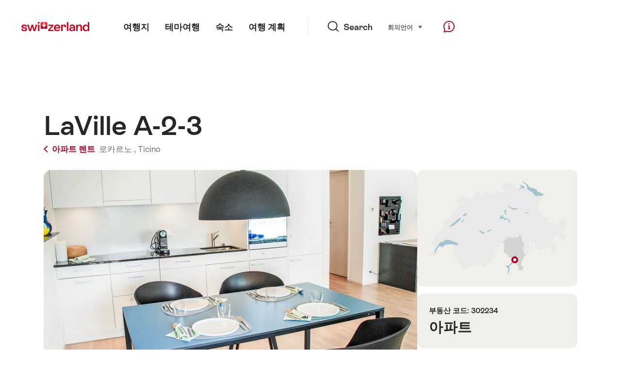

--- FILE ---
content_type: text/html;charset=UTF-8
request_url: https://chalet.myswitzerland.com/holiday-rentals-ko/locarno/laville-a-2-3-302234/
body_size: 23344
content:
<!DOCTYPE html>
<html class="no-js" dir="ltr" itemscope lang="ko">
<head>

    <meta charset="utf-8">
<script>
    (function(w, d, s, l, i) {
        w[l] = w[l] || [];w[l].push({
            'gtm.start' : new Date().getTime(),
            event : 'gtm.js'
        });
        var f = d.getElementsByTagName(s)[0],
            j = d.createElement(s),
            dl = l != 'dataLayer' ? '&l=' + l : '';
        j.async = true;
        j.src = 'https://www.googletagmanager.com/gtm.js?id=' + i + dl;f.parentNode.insertBefore(j, f);
    })(window, document, 'script', 'dataLayer', 'GTM-K3Q6QXG');
</script>

<meta content="width=device-width, initial-scale=1.0" name="viewport">
<meta content="app-id=588419227" name="apple-itunes-app">
<meta content="app-id=com.myswitzerland.familyapp&amp;hl=de" name="google-play-app">
<meta content="/assets/img/graphics/mstile-310x310.png" name="msapplication-TileImage">
<link href="/assets/img/graphics/favicon-16x16.png" rel="icon" sizes="16x16" type="image/png">
<link href="/assets/img/graphics/favicon-32x32.png" rel="icon" sizes="32x32" type="image/png">
<link href="/assets/img/graphics/favicon-96x96.png" rel="icon" sizes="96x96" type="image/png">
<link href="/assets/img/graphics/android-icon-192x192.png" rel="icon" sizes="192x192" type="image/png">
<link href="/assets/img/graphics/apple-touch-icon-180x180.png" rel="apple-touch-icon" sizes="180x180" type="image/png">
<link rel="preload" href="https://chalet.myswitzerland.com/assets/fonts/STAllegra-Semibold.woff2" as="font" crossorigin type="font/woff2">
<link rel="preload" href="https://chalet.myswitzerland.com/assets/fonts/STAllegra-Regular.woff2" as="font" crossorigin type="font/woff2">


    <title>LaVille A-2-3, 로카르노 </title>
    <meta name="description" content="&quot;LaVille A-2-3&quot;, 3-room apartment 89 m2 on 2nd floor, south-west facing position. Spacious and bright, modern and tasteful furnishings: open large living/din...">
    <!-- Open Graph data -->
    <meta content="article" property="og:type">
    <meta property="og:title" content="LaVille A-2-3, 로카르노 ">
    <meta property="og:description" content="&quot;LaVille A-2-3&quot;, 3-room apartment 89 m2 on 2nd floor, south-west facing position. Spacious and bright, modern and tasteful furnishings: open large living/din...">
    <!-- Schema.org markup for Google+ -->
    <meta itemprop="name" content="LaVille A-2-3, 로카르노 ">
    <meta itemprop="description" content="&quot;LaVille A-2-3&quot;, 3-room apartment 89 m2 on 2nd floor, south-west facing position. Spacious and bright, modern and tasteful furnishings: open large living/din...">
    <!-- Twitter Card data -->
    <meta content="summary" name="twitter:card">
    <meta name="twitter:title" content="LaVille A-2-3, 로카르노 ">
    <meta name="twitter:description" content="&quot;LaVille A-2-3&quot;, 3-room apartment 89 m2 on 2nd floor, south-west facing position. Spacious and bright, modern and tasteful furnishings: open large living/din...">

    <meta property="og:site_name" content="스위스정부관광청"/>
    <meta property="og:image" content="https://images.interhome.com/CH6600.75.3/partner-xlarge/326398-1-1812839-1472555771?_obv=20263"/>
    <meta property="og:url" content="https://chalet.myswitzerland.com/holiday-rentals-ko/locarno/laville-a-2-3-302234/"/>

    <meta name="author" content="스위스정부관광청"/>

    <link rel="canonical" href="https://chalet.myswitzerland.com/holiday-rentals-ko/locarno/laville-a-2-3-302234/"/>
    <link rel="alternate" hreflang="de" href="https://chalet.myswitzerland.com/ferienwohnung/locarno/laville-a-2-3-302234/"/><link rel="alternate" hreflang="fr" href="https://chalet.myswitzerland.com/location-vacances/locarno/laville-a-2-3-302234/"/><link rel="alternate" hreflang="it" href="https://chalet.myswitzerland.com/appartamento/locarno/laville-a-2-3-302234/"/><link rel="alternate" hreflang="en" href="https://chalet.myswitzerland.com/holiday-rentals/locarno/laville-a-2-3-302234/"/><link rel="alternate" hreflang="es" href="https://chalet.myswitzerland.com/apartamento/locarno/laville-a-2-3-302234/"/><link rel="alternate" hreflang="nl" href="https://chalet.myswitzerland.com/vakantieappartement/locarno/laville-a-2-3-302234/"/><link rel="alternate" hreflang="ru" href="https://chalet.myswitzerland.com/holiday-rentals-ru/locarno/laville-a-2-3-302234/"/><link rel="alternate" hreflang="pt" href="https://chalet.myswitzerland.com/holiday-rentals-pt/locarno/laville-a-2-3-302234/"/><link rel="alternate" hreflang="zh" href="https://chalet.myswitzerland.com/holiday-rentals-zh/locarno/laville-a-2-3-302234/"/><link rel="alternate" hreflang="zo" href="https://chalet.myswitzerland.com/holiday-rentals-zo/locarno/laville-a-2-3-302234/"/><link rel="alternate" hreflang="ko" href="https://chalet.myswitzerland.com/holiday-rentals-ko/locarno/laville-a-2-3-302234/"/><link rel="alternate" hreflang="ar" href="https://chalet.myswitzerland.com/holiday-rentals-ar/locarno/laville-a-2-3-302234/"/><link rel="alternate" hreflang="ja" href="https://chalet.myswitzerland.com/holiday-rentals-ja/locarno/laville-a-2-3-302234/"/><link rel="alternate" hreflang="pl" href="https://chalet.myswitzerland.com/mieszkania/locarno/laville-a-2-3-302234/"/><link rel="alternate" hreflang="cs" href="https://chalet.myswitzerland.com/apartmany/locarno/laville-a-2-3-302234/"/>
    
    <meta name="robots" content="index, follow"/>
    <script id="svgicons-script">
  (function (url, revision) {
    var storage = window.localStorage || {};
    if (!storage.svgicons || storage.svgicons_revision != revision) {
      document.write('<link rel="preload as="image" data-revision="' + revision + '" href="' + url + '" id="svgicons">');
    } else {
      document.write('<meta name="svgicons" data-revision="' + revision + '" content="' + url + '" id="svgicons">');
    }
  })( "/assets/img/svg-sprite.svg", '394faaf041a0d50e82b4484d91e7cbd53792b4c9bf06cd4ddf13a7dc655d3065');

  // The revision (second parameter) should change whenever the svg sprite (json) changes.
  // e.g. you can use the modification timestamp of the json file.
</script>

    <script>
  window.app_config = {
    language: document.querySelector("html").getAttribute("lang"),
    assetsDirectory: "/assets",
    locale: {
      watchlist: {
        storage: "watchlist",
        defaultName: "??watchlist_default_name_ko??",
        removed: "??watchlist_removed_ko??"
      },
      autocomplete: {
        selected: "",
        complete: "\uC120\uD0DD: ${value}",
        found: "",
        notfound: "No matching suggestions found"
      },
      date: {
        "date-picker-instruction": "\uCEE4\uC11C\uB85C \uB0A0\uC9DC \uC120\uD0DD",
        firstDayOfWeek: 1,
        dateFormat: null,
        today: "",
        disabled: "\uC774\uC6A9\uBD88\uAC00",
        "prev-month": "\uD55C\uB2EC\uC804",
        "next-month": "\uD55C\uB2EC\uD6C4",
        months: [
          "1\uC6D4",
          "2\uC6D4",
          "3\uC6D4",
          "April",
          "5\uC6D4",
          "\uC720\uC6D4",
          "\r\n\uCE60\uC6D4",
          "August",
          "9\uC6D4",
          "10\uC6D4",
          "11\uC6D4",
          "\u5341\u4E8C\u6708"
        ],
        monthsShort: [
          "Jan",
          "Feb",
          "Mar",
          "Apr",
          "May",
          "Jun",
          "\r\n\uCE60",
          "Aug",
          "Sep",
          "10\uC6D4",
          "11\uC6D4",
          "\u5341\u4E8C\u6708"
        ],
        weekdays: [
          "\uC77C\uC694\uC77C",
          "\uC6D4\uC694\uC77C",
          "\uD654\uC694\uC77C",
          "\uC218\uC694\uC77C",
          "\uBAA9\uC694\uC77C",
          "\uAE08\uC694\uC77C",
          "\uD1A0\uC694\uC77C "
        ],
        weekdaysShort: [
          "\uC77C\uC694",
          "\uC6D4\uC694",
          "\uD654\uC694",
          "\uC218\uC694",
          "\uBAA9\uC694",
          "\uAE08\uC694",
          "\uD1A0\uC694"
        ]
      },
      formerrors: {
        required: "??formerrors_required_ko??",
        email: "??formerrors_email_ko??",
        url: "??formerrors_url_ko??",
        tel: "??formerrors_tel_ko??",
        maxLength: "??formerrors_maxlength_ko??",
        minLength: "??formerrors_minlength_ko??",
        equal: "??formerrors_equal_ko??",
        custom: "??formerrors_custom_ko??"
      },
      geolocation: {
        PERMISSION_DENIED: 'Der Benutzer hat die Ermittlung der Position nicht erlaubt.',
        POSITION_UNAVAILABLE: 'Die Position ist nicht verfügbar.',
        TIMEOUT: 'Das Zeitlimit für die Ermittlung der Position wurde überschritten.',
        UNKNOWN_ERROR: 'Unbekannter Fehler bei der Ermittlung der Position.'
      },
      map: {
        "copyright-swisstopo": "Geodaten © swisstopo"
      },
      weather: {
        w1: "??detail_weather_01_ko??",
        w2: "??detail_weather_02_ko??",
        w3: "??detail_weather_03_ko??",
        w4: "??detail_weather_04_ko??",
        w5: "??detail_weather_05_ko??",
        w6: "??detail_weather_06_ko??",
        w7: "??detail_weather_07_ko??",
        w8: "??detail_weather_08_ko??",
        w9: "??detail_weather_09_ko??",
        w10: "??detail_weather_10_ko??",
        w11: "??detail_weather_11_ko??",
        w12: "??detail_weather_12_ko??",
        w13: "??detail_weather_13_ko??",
        w14: "??detail_weather_14_ko??",
        w15: "??detail_weather_15_ko??",
        w16: "??detail_weather_16_ko??",
        w17: "??detail_weather_17_ko??",
        w18: "??detail_weather_18_ko??",
        w19: "??detail_weather_19_ko??",
        w20: "??detail_weather_20_ko??",
        w21: "??detail_weather_21_ko??",
        w22: "??detail_weather_22_ko??",
        w23: "??detail_weather_23_ko??",
        w24: "??detail_weather_24_ko??",
        w25: "??detail_weather_25_ko??",
        w26: "??detail_weather_26_ko??",
        w27: "??detail_weather_27_ko??",
        w28: "??detail_weather_28_ko??",
        w29: "??detail_weather_29_ko??",
        w30: "??detail_weather_30_ko??"
      },
      overlay: {
        closeButton: 'Overlay schliessen',
        iframeNotAccessible: 'Dieses Element ist nicht barrierefrei zugänglich.'
      }
    },
    google: {
      maps: {
        key: "AIzaSyCYlPxaWedZYP-fURKWamK6rtJb24LIiCo"
      }
    },
    algolia: {
      app: "LMQVZQEU2J",
      key: "913f352bafbf1fcb6735609f39cc7399",
      index: "myst_ko",
      searchResultsUrl: "//www.myswitzerland.com/ko/search",
      facetTypes: {
        Accommodation: "\uC219\uC18C",
        Art: "Art",
        Climate_Overview_Page: "\uAE30\uD6C4",
        Default_Page: "\uD398\uC774\uC9C0",
        Event: "\uC774\uBCA4\uD2B8",
        Experience: "\uACBD\uD5D8",
        Finder_Page: "\uD544\uD130 \uD398\uC774\uC9C0",
        Food: "\uC74C\uC2DD\uACFC \uC640\uC778",
        Form: "\uD615\uD0DC",
        Home_Page: "Homepage",
        Info_Overview_Page: "Information",
        Info_Section_Page: "Information",
        Info: "Page",
        Landing_Page: "\uD398\uC774\uC9C0",
        News: "\uB274\uC2A4",
        Offer: "Offer",
        Organisation: "Organisation",
        Place: "\uC7A5\uC18C",
        Planning_Information: "Planning Information",
        Recipe: "\uB808\uC11C\uD53C ",
        Restaurant: "\uB808\uC2A4\uD1A0\uB791",
        Root_Page: "\uD398\uC774\uC9C0",
        Route: "\uB8E8\uD2B8",
        Storytelling_Page: "Story",
        Touristic_Object_Overview_Page: "\uC5EC\uD589 \uBAA9\uC801\uC9C0 \uAC1C\uC694",
        Whitelabel_Page: "\uD30C\uD2B8\uB108 ",
      }
    },
    guidle: {
      apiPois: 'https://www.guidle.com/m_ekUNmn/Schweiz-Tourismus/Webcams/?language={lang}',
      apiDetail: 'https://www.guidle.com/m_ekUNmn/Schweiz-Tourismus/Webcams/?templateVariant=json&offerIds={id}&language={lang}',
      apiHistory: 'https://www.guidle.com/api/rest/2.0/webcam/historic-pictures/{id}'
    }
  }
</script>

<script async src="https://www.googletagservices.com/tag/js/gpt.js"></script>
    <script>
  if (window.matchMedia && window.matchMedia('(prefers-color-scheme: dark)').matches) {
    const darkStyles = "/assets/css/ui-dark.css?d673430d1f20ac2969c0355a760faf7121ac19427cb1d0f9dfcc641b0f7e230e";
    document.write(`<link href="${darkStyles}" rel="stylesheet">`);
  } else {
    const styles = "/assets/css/ui.css?ae9b86d705dfc488a6f403346e2bd218b37ba8e8604f86f4ab5a6a3c16706cdc";
    document.write(`<link href="${styles}" rel="stylesheet">`);
  }
</script>
<noscript>
    <link rel="stylesheet" href="/assets/css/ui.css?ae9b86d705dfc488a6f403346e2bd218b37ba8e8604f86f4ab5a6a3c16706cdc">
</noscript>
    <script>
  (function () {
    var LS = window.localStorage;
    var cached = LS && LS.getItem('mys-css');
    var styleEl = document.getElementById('abovethefold');

    var darkHref = styleEl.getAttribute('data-dark');
    var darkMode = darkHref && window.matchMedia && window.matchMedia('(prefers-color-scheme: dark)').matches;
    if (darkMode) styleEl.setAttribute('data-href', darkHref);

    var href = styleEl.getAttribute('data-href');
    if (cached && LS.getItem('mys-css-href') == href) {
      var root = href.substr(0, href.lastIndexOf('/') + 1);
      styleEl.textContent = cached.replace(/\.\.\//g, root + '../');
      styleEl.cachedContent = cached;
      document.querySelector('html').className += ' css-cached';
    }
  })();
</script>


</head>
<body>
<noscript>
    <iframe src="https://www.googletagmanager.com/ns.html?id=GTM-K3Q6QXG" height="0" width="0" style="display:none;visibility:hidden"></iframe>
</noscript>
<script id="svgicons-script">
  (function (url, revision) {
    var storage = window.localStorage || {};
    if (!storage.svgicons || storage.svgicons_revision != revision) {
      document.write('<link rel="preload as="image" data-revision="' + revision + '" href="' + url + '" id="svgicons">');
    } else {
      document.write('<meta name="svgicons" data-revision="' + revision + '" content="' + url + '" id="svgicons">');
    }
  })( "/assets/img/svg-sprite.svg", '394faaf041a0d50e82b4484d91e7cbd53792b4c9bf06cd4ddf13a7dc655d3065');

  // The revision (second parameter) should change whenever the svg sprite (json) changes.
  // e.g. you can use the modification timestamp of the json file.
</script>

<div id="body">
    <header class="Header" data-js-autobreak="small" data-js-nav id="Header">
    <p aria-level="1" class="visuallyhidden" role="heading">myswitzerland.com으로 이동하기</p>
    <nav aria-describedby="Skiplinks--h2" class="Skiplinks" data-js-skiplinks id="Skiplinks">
        <h2 class="visuallyhidden" id="Skiplinks--h2">단축 네비게이션</h2>
        <ul>
            <li><a accesskey="1" href="#main-content" title="[ALT + 1]">컨텐츠</a></li>
            <li><a accesskey="2" href="/" title="[ALT + 2]">홈페이지</a></li>
            <li><a accesskey="3" href="#headermainnav" title="[ALT + 3]">네비게이션</a></li>
            <li><a accesskey="4" href="#TO_BE_DEFINED" title="[ALT + 4]">Sitemap</a></li>
            <li><a accesskey="5" aria-expanded="false" data-flyout='{"focusInside":"input"}' data-js-flyout href="#searchOverlay" title="[ALT + 5]">검색 </a></li>
        </ul>
    </nav>

    <div class="Overlay is-collapsed" data-flyout='{"syncstate":{"html, body":"is-overlaid"},"openAnimated":true,"closeAnimated":true,"arrowElements":false,"history":"searchOverlay"}' id="searchOverlay">
        <button class="Overlay--close" data-flyout-el="close" type="button">
            <span class="visuallyhidden">네비게이션 닫기</span>
        </button>
        <div class="Overlay--content">
            <div class="Search" data-imageconfig="w_{w},h_{h},c_fill,g_auto,f_auto,q_auto,e_sharpen:50/" data-imagepath="https://media.myswitzerland.com/image/fetch/" data-js-search data-minlength="2" data-path="https://www.myswitzerland.com/ko">
    <div class="js-search--app">
        <script type="application/json">
            {
                "searchLegend": "",
                "placeholder": "검색어 입력",
                "searchButton": "검색 ",
                "resultsFound": "결과",
                "showAll": "Show all results",
                "showPage": "페이지 보기"
            }
        </script>
    </div>
</div>

        </div>
        <button class="FocusOnly" data-flyout-el="close" type="button">네비게이션 닫기</button>
    </div>

    <div class="Header--nav is-hidden-mobilenav" data-js-autobreak="small">
        <div class="Header--nav--logo">
            <a class="HeaderLogo" href="/holiday-rentals-ko/" id="headerlogo" title="MySwitzerland">
    <span class="HeaderLogo--picto Icon" data-picto="logo-switzerland-flag">
        <svg aria-hidden="true"><use xlink:href="#picto-logo-switzerland-flag"></use></svg>
    </span>
</a>


        </div>

        <div class="Header--navLeft">
            <div class="Header--nav--main ResponsiveHolder" data-js-responsive-content='{"target":"headermainnav","breakpoint":"tablet-portrait","type":"above"}'>
                <nav class="HeaderMainNav" id="headermainnav">
                    <h2 class="visuallyhidden">메인 네비게이션</h2>
                    <ul class="HeaderMainNav--list">
                        <li><a class="HeaderMainNav--link" href="https://www.myswitzerland.com/ko/destinations/"> <span class="HeaderMainNav--link--text">여행지</span></a></li>
                        <li><a class="HeaderMainNav--link" href="https://www.myswitzerland.com/ko/experiences/"> <span class="HeaderMainNav--link--text">테마여행</span></a></li>
                        <li><a class="HeaderMainNav--link" href="https://www.myswitzerland.com/ko/accommodations/"> <span class="HeaderMainNav--link--text">숙소</span></a></li>
                        <li><a class="HeaderMainNav--link" href="https://www.myswitzerland.com/ko/planning/"> <span class="HeaderMainNav--link--text">여행 계획</span></a></li>
                    </ul>
                </nav>
            </div>
        </div>
        <div class="Header--nav--services" data-hidden="true" data-js-collapsible='{"group":"subnav","syncstate":{".Header--nav":"is-servicenav-open"}}' id="headerservicenavcontainer">
            <h2 class="visuallyhidden">Search</h2>
            <a aria-expanded="false" class="HeaderSearch" data-flyout-target="searchOverlay" data-flyout='{"focusInside":"input"}' data-js-flyout href="#searchOverlay">
                <span class="Icon" data-picto="service-search">
                    <svg aria-hidden="true"><use xlink:href="#picto-service-search"></use></svg>
                </span>
                <span class="HeaderSearch--text">Search</span>
            </a>
        </div>
        <div class="Header--nav--meta ResponsiveHolder" data-js-responsive-content='{"target":"headermetanav","breakpoint":"tablet-portrait","type":"above"}'>
            <div class="HeaderMetaNav" id="headermetanav">
    <h2 class="visuallyhidden">언어, 지역, 중요한 링크</h2>
    <ul class="HeaderMetaNav--list">
        <li class="HeaderMetaNav--item">
            <a class="" href="https://www.myswitzerland.com/meetings/"> 회의 </a>
        </li>

        <li class="HeaderMetaNav--item">
            <div class="Flyout HeaderMetaNav--languages bottom">
                <a href="#u86" class="Flyout--trigger" data-js-flyout="true" aria-controls="u86" aria-expanded="false">
                    <span class="Icon before inline" data-picto="globe">
                        <svg aria-hidden="true"><use xlink:href="#picto-globe"></use></svg>
                    </span>
                    언어
                    <span class="visuallyhidden">선택 (보려면 클릭)</span>
                </a>
                <div class="Flyout--content is-collapsed" id="u86">
                    <div class="Flyout--content--inner" data-js-selfalign>
                        <div class="HeaderMetaNav--languages">
    <ul class="LinkList menu">
        
        <li>
            <a class="Link black small" href="https://chalet.myswitzerland.com/ferienwohnung/locarno/laville-a-2-3-302234/">Deutsch</a>
        </li>
        
        <li>
            <a class="Link black small" href="https://chalet.myswitzerland.com/location-vacances/locarno/laville-a-2-3-302234/">Français</a>
        </li>
        
        <li>
            <a class="Link black small" href="https://chalet.myswitzerland.com/appartamento/locarno/laville-a-2-3-302234/">Italiano</a>
        </li>
        
        <li>
            <a class="Link black small" href="https://chalet.myswitzerland.com/holiday-rentals/locarno/laville-a-2-3-302234/">English</a>
        </li>
        
        <li>
            <a class="Link black small" href="https://chalet.myswitzerland.com/apartamento/locarno/laville-a-2-3-302234/">Español</a>
        </li>
        
        <li>
            <a class="Link black small" href="https://chalet.myswitzerland.com/vakantieappartement/locarno/laville-a-2-3-302234/">Nederlands</a>
        </li>
        
        <li>
            <a class="Link black small" href="https://chalet.myswitzerland.com/holiday-rentals-ru/locarno/laville-a-2-3-302234/">Русский</a>
        </li>
        
        <li>
            <a class="Link black small" href="https://chalet.myswitzerland.com/holiday-rentals-pt/locarno/laville-a-2-3-302234/">Português</a>
        </li>
        
        <li>
            <a class="Link black small" href="https://chalet.myswitzerland.com/holiday-rentals-zh/locarno/laville-a-2-3-302234/">中文简体</a>
        </li>
        
        <li>
            <a class="Link black small" href="https://chalet.myswitzerland.com/holiday-rentals-zo/locarno/laville-a-2-3-302234/">中文繁体</a>
        </li>
        
        <li>
            <a class="Link black small is-active" href="https://chalet.myswitzerland.com/holiday-rentals-ko/locarno/laville-a-2-3-302234/">한국어</a>
        </li>
        
        <li>
            <a class="Link black small" href="https://chalet.myswitzerland.com/holiday-rentals-ar/locarno/laville-a-2-3-302234/">العربية</a>
        </li>
        
        <li>
            <a class="Link black small" href="https://chalet.myswitzerland.com/holiday-rentals-ja/locarno/laville-a-2-3-302234/">日本語</a>
        </li>
        
        <li>
            <a class="Link black small" href="https://chalet.myswitzerland.com/mieszkania/locarno/laville-a-2-3-302234/">Polski</a>
        </li>
        
        <li>
            <a class="Link black small" href="https://chalet.myswitzerland.com/apartmany/locarno/laville-a-2-3-302234/">Česky</a>
        </li>
    </ul>
</div>

                        
                        <button class="FocusOnly" data-flyout-el="close" type="button">언어 닫기</button>
                    </div>
                </div>
            </div>
        </li>
    </ul>
</div>

        </div>
        <nav class="HeaderServiceNav">
            <h2 class="visuallyhidden">Service Navigation</h2>
            <ul class="HeaderServiceNav--list">
                <li>
                    <a href="//help.myswitzerland.com/hc/" class="HeaderServiceNav--link" data-js-tooltip="bottom compact t-xxs t-red t-bold" title="도움말 및 연락처">
                        <span class="Icon red" data-picto="service-contact">
                            <svg aria-hidden="true"><use xlink:href="#picto-service-contact"></use></svg>
                        </span>
                        <span class="visuallyhidden">도움말 및 연락처</span>
                    </a>
                </li>
                <li class="is-visible-tablet-portrait">
                    <a href="" class="HeaderServiceNav--link" data-js-tooltip="bottom compact t-xxs t-red t-bold" title="내 주변">
                        <span class="Icon red" data-picto="service-around-me">
                            <svg aria-hidden="true"><use xlink:href="#picto-service-around-me"></use></svg>
                        </span>
                        <span class="visuallyhidden">내 주변</span>
                    </a>
                </li>
            </ul>
        </nav>
    </div>
    <button aria-controls="headerservicenavcontainer" aria-expanded="false" aria-hidden="true" class="Header--nav--showServices" data-collapsible-el="toggle" tabindex="-1"></button>

    <div class="HeaderMobile" data-js-autobreak="small">
    <div class="HeaderMobile--header">
        <a class="HeaderLogo" href="/holiday-rentals-ko/" id="headerlogo" title="MySwitzerland">
    <span class="HeaderLogo--picto Icon" data-picto="logo-switzerland-flag">
        <svg aria-hidden="true"><use xlink:href="#picto-logo-switzerland-flag"></use></svg>
    </span>
</a>



        <button aria-controls="mobilenav" aria-expanded="false" class="HeaderMobile--toggle" data-js-flyout>
            <span class="HeaderMobile--toggle--label"> 메뉴 <span class="visuallyhidden">네비게이션 열기</span>
            </span>
        </button>
    </div>
    <div class="HeaderMobile--nav is-collapsed" data-flyout='{"syncstate":{"#Header, html":"is-mobile-open"},"closeAnimated":true,"arrowElements":"[aria-controls], a[href]"}' id="mobilenav">
        <div class="HeaderMobile--nav--main">
            <div class="HeaderMobile--nav--head">
                <button class="HeaderMobile--nav--close" data-flyout-el="close">
                    <span class="visuallyhidden">네비게이션 닫기</span>
                </button>
                <h2 class="visuallyhidden"></h2>
<a aria-expanded="false" class="HeaderSearch" data-flyout='{"focusInside":"input","syncstate":{".HeaderMobile--nav":"is-search-open"},"openAnimated":true,"closeAnimated":true}' data-js-flyout href="#searchOverlay">
    <span class="Icon" data-picto="service-search">
        <svg aria-hidden="true"><use xlink:href="#picto-service-search"></use></svg>
    </span>
    <span class="HeaderSearch--text">검색 </span>
</a>

            </div>
            <div class="HeaderMobile--nav--body">
                <nav class="HeaderMobileMainNav">
                    <h2 class="visuallyhidden">메인 네비게이션</h2>
                    <ul class="HeaderMobileMainNav--list">
                        <li><a class="HeaderMobileMainNav--link home" href="/">Home</a></li>
                        <li><a class="HeaderMobileMainNav--link" href="https://www.myswitzerland.com/ko/destinations/"> 여행지 </a></li>
                        <li><a class="HeaderMobileMainNav--link" href="https://www.myswitzerland.com/ko/experiences/"> 테마여행 </a></li>
                        <li><a class="HeaderMobileMainNav--link" href="https://www.myswitzerland.com/ko/accommodations/"> 숙소 </a></li>
                        <li><a class="HeaderMobileMainNav--link" href="https://www.myswitzerland.com/ko/planning/"> 여행 계획 </a></li>
                    </ul>
                </nav>
                <div class="ResponsiveHolder" data-js-responsive-content='{"target":"headermetanav","breakpoint":"tablet-portrait","type":"below"}'></div>
            </div>
            <div class="HeaderMobile--nav--foot">
                
<div class="HeaderServiceNavMobile" data-js-headerservicenavmobile id="HeaderServiceNavMobile">
    <h2 class="visuallyhidden">Service Navigation</h2>
    <ul class="HeaderServiceNavMobile--list">
        <li>
            <a class="HeaderServiceNavMobile--item--link" data-js-headerservicenavmobile-el href=""> 
                <span class="Icon" data-picto="location"> 
                    <svg aria-hidden="true"><use xlink:href="#picto-location"></use></svg>
                </span> 
                <span class="HeaderServiceNavMobile--item--link--text">지도</span>
            </a>
        </li>
        <li>
            <a class="HeaderServiceNavMobile--item--link" data-js-headerservicenavmobile-el href=""> 
                <span class="Icon" data-picto="service-contact"> 
                    <svg aria-hidden="true"><use xlink:href="#picto-service-contact"></use></svg>
                </span> 
                <span class="HeaderServiceNavMobile--item--link--text">도움말 및 연락처</span>
            </a>
        </li>
    </ul>
</div>

            </div>
        </div>
        <div class="HeaderMobile--nav--sub ResponsiveHolder" data-js-responsive-content='{"target":"headersubnav","breakpoint":"tablet-portrait","type":"below"}'></div>
    </div>
</div>
    <div class="Header--background"></div>
</header>


    <div class="site-content" id="main-content" role="main">
        <div class="l-Gap l-SiteWidth none-down">
    <div class="PageHeader small">
        <div class="PageHeader--header">
            <h1 class="PageHeader--title"> LaVille A-2-3 </h1>
            <div class="PageHeader--meta">
                <a class="PageHeader--category" href="/holiday-rentals-ko/" title="개요로 돌아가기">
                    <span class="Icon before inline" data-icon="nav-back-mobile"></span> 아파트 렌트
                </a>
                <span class="PageHeader--info">
                    <a href="https://chalet.myswitzerland.com/holiday-rentals-ko/locarno/">로카르노 ,</a>
                    <a href="https://chalet.myswitzerland.com/holiday-rentals-ko/ticino/">Ticino</a>
                </span>
            </div>
        </div>
    </div>
</div>

        <div class="l-Gap none-down">
            <div class="l-PageGrid">
                <div class="l-PageGrid--inner">
                    <div class="l-PageGrid--main">
                        <div class="l-Gap l-SiteWidth s-down">
    <div class="PageHeader--image small">
        <div class="Media image is-complete" style="padding-top: 62.5%;">
            <div data-js-parallax="{&quot;property&quot;:&quot;object-position&quot;,&quot;from&quot;:0,&quot;to&quot;:100,&quot;unity&quot;:&quot;%&quot;}"
                 class="is-loaded"
                 id="image_detail_header"
                 style="background-image:url(https://media.myswitzerland.com/image/fetch/w_6,h_4,c_fill,g_auto,f_auto,q_auto,e_sharpen:50/https://images.interhome.com/CH6600.75.3/partner-xlarge/326398-1-1812839-1472555771?_obv=20263)" data-sizes="https://media.myswitzerland.com/image/fetch/w_{w},h_{h},c_fill,g_auto,f_auto,q_auto,e_sharpen:50/https://images.interhome.com/CH6600.75.3/partner-xlarge/326398-1-1812839-1472555771?_obv=20263 1600x1000"></div>
        </div>
        <button aria-controls="mediagallery" aria-expanded="false" class="PageHeader--gallerytoggle" data-js-gallerylink='{"index":0}' type="button" title="Open Media gallery">
            <span class="PageHeader--gallerytoggle--label"> 
                <span class="Icon white" data-picto="imagegallerie"> 
                    <svg aria-hidden="true">
                        <use xlink:href="#picto-imagegallerie"></use>
                    </svg>
                </span> Media gallery
            </span>
        </button>
    </div>
    <div class="PageHeader--summary">
        <section class="MobileSummary">
    <h2 id="u4" class="visuallyhidden">개요</h2>
    <ul aria-labelledby="u4" class="MobileSummary--bar">
        <li class="MobileSummary--section">
            <div class="MobileSummary--info">
                <span class="MobileSummary--info--label"> 침실 </span>
                <span class="MobileSummary--info--value"> 
                    <span class="Icon MobileSummary--info--picto" data-picto="room"> 
                        <svg aria-hidden="true"><use xlink:href="#picto-room"></use></svg>
                    </span> 2
                </span>
            </div>
        </li>
        
        <div class="li MobileSummary--section">
            <div class="MobileSummary--info">
                <span class="MobileSummary--info--label"> 최대 성인 </span>
                <span class="MobileSummary--info--value">
                    <span class="Icon MobileSummary--info--picto" data-picto="people">
                        <svg aria-hidden="true"><use xlink:href="#picto-people"></use></svg>
                    </span> 4
                </span>
            </div>
        </div>
        <li class="MobileSummary--section">
            <div class="MobileSummary--flyout">
                <a class="MobileSummary--flyout--trigger" href="#availabilitycalendar" onclick='mys.ui.collapsible.open(document.getElementById("availabilitycalendar-content"))'>
                    <span class="visuallyhidden">가능성</span>
                    <span class="Icon MobileSummary--flyout--picto" data-picto="availability"> 
                        <svg aria-hidden="true"><use xlink:href="#picto-availability"></use></svg>
                    </span>
                    <span class="MobileSummary--flyout--label"> 가능성 </span>
                </a>
            </div>
        </li>
    </ul>
</section>

    </div>
</div>

                        <div class="l-Gap l-SiteWidth s-down">
    <section class="LeadText">
        <h2 class="visuallyhidden">Description of the holiday rental</h2>
        <div class="LeadText--lead">
            <div class="LeadText--text">
                <p>"LaVille A-2-3", 3-room apartment 89 m2 on 2nd floor, south-west facing position. Spacious and bright, modern and tasteful furnishings: open large living/dining room with satellite TV and flat screen. 1 double bedroom with 1 double bed (2 x 90 cm, length 200 cm). 1 room with 2 beds (90 cm, length 200 cm). Open kitchen (oven, dishwasher, 4 induction hot plates, freezer, electric coffee machine, Capsules for coffee machine (Nespresso) extra) with dining table. Exit to the balcony. Bath/WC, shower/WC. Floor heating. Balcony 9 m2, south facing position and west facing position. Balcony furniture, deck chairs (1). View of the mountains and the countryside. Facilities: washing machine, dryer, iron, children's high chair, baby cot for up to 2 year olds (extra), hair dryer. Internet (WiFi, free). Parking space n 49 (extra), height 210 cm, width 230 cm. Please note: non-smokers only. NL-00006855

Locarno: Modern, comfortable apartment house, 6 storeys, built in 2015. In the resort 700 m from the centre of Piazza Grande - Locarno, in a sunny position, excellent location: right in the centre but still quiet, 1 km from the lake, in the countryside. In the house: lift, storage room for bicycles, central heating system. Linen change (suppl. charge extra). Towel change (suppl. charge extra). Room cleaning on request (extra). Motor access to the house. Communal covered parking (extra) at the house. Dimension: height 210 cm width 300 cm. Shop 500 m, grocery, supermarket, restaurant 350 m, bar 50 m, pedestrian zone 700 m, bicycle rental 400 m, 6 minute walk to the centre, bus stop 250 m, outdoor swimming pool 1 km, indoor swimming pool 1 km, thermal baths "Termali Salini & Spa Lido" 1 km, bathing lake "Lago Maggiore" 1 km. Golf course (18 hole) 5.1 km, tennis 900 m, minigolf 700 m, children's playground 1 m. Nearby attractions: Falconeria Locarno 350 m, Piazza Grande (Events) 900 m, Lido Locarno, Parco Camelie 1 km, Madonna del Sasso 2.6 km, Lido di Ascona 4.7 km, Splash and SPA. Rivera 25.4 km. Well-known ski regions can easily be reached: Cardada, Bosco Gurin, Airolo, Amici del NARA, Campo Blenio, Campra. Well-known lakes can easily be reached: Lago Maggiore, Lago di Como, Lago di Lugano. Hiking paths: Cardada - Cimetta, Valle Verzasca, Monte Ceneri, Monte Verità, Centovalli, Monte Tamaro. Please note: suitable for families, baby equipment on request (extra). Additional accommodations can be booked. Property ref. CH6600.75.2 -.7 is situated on the same property.</p>
            </div>
        </div>
    </section>
</div>

                        <div class="l-Gap l-SiteWidth reset-mobile s-down">
    <div class="AwardTeaserSection">
        <h3 class="AwardTeaserSection--title">
            <span>Awards</span>
        </h3>
        <div class="AwardTeaserSection--teasers" data-js-slider='{"wrapAround":false}'>
            <div class="AwardTeaserSection--teasers--slider js-slider--viewport">
                <div class="AwardTeaserSection--teasers--slider--wrapper js-slider--slider">
                    <div class="AwardTeaserSection--teasers--slider--slide js-slider--slide">
                        <div class="AwardTeaser small">
                            <div class="AwardTeaser--inner">
                                <div class="AwardTeaser--media fewo-rating">
                                    <span style="display: inline-block; background-image: url(/assets/img/icons/sprite@2x.png);" class="fewo-a"></span>
                                    <span style="display: block;">
                                        <svg aria-hidden="true" class="fewo-star">
                                            <use xlink:href="/assets/img/icons/sprite-bw.svg#icon-rating"></use>
                                        </svg><svg aria-hidden="true" class="fewo-star">
                                            <use xlink:href="/assets/img/icons/sprite-bw.svg#icon-rating"></use>
                                        </svg><svg aria-hidden="true" class="fewo-star">
                                            <use xlink:href="/assets/img/icons/sprite-bw.svg#icon-rating"></use>
                                        </svg><svg aria-hidden="true" class="fewo-star">
                                            <use xlink:href="/assets/img/icons/sprite-bw.svg#icon-rating"></use>
                                        </svg>
                                        
                                    </span>
                                </div>
                                <p class="AwardTeaser--desc">STV의 공식 분류</p>
                            </div>
                        </div>
                    </div>
                    <div class="AwardTeaserSection--teasers--slider--slide js-slider--slide">
                        <div class="AwardTeaser small">
                            <div class="AwardTeaser--inner">
                                <div class="AwardTeaser--media fewo-provider">
                                    <svg aria-hidden="true">
                                        <use xlink:href="/assets/img/icons/sprite-color.svg#icon-interhome"></use>
                                    </svg>
                                </div>
                                <p class="AwardTeaser--desc">
                                    Offer from Interhome
                                </p>
                            </div>
                        </div>
                    </div>
                    
                    <style>
                      .fewo-rating .fewo-a {
                        -webkit-background-size: 217px 90px;
                        background-size: 217px 90px;
                        background-position: 0 0;
                        width: 37px;
                        height: 31px;
                      }

                      .fewo-rating .fewo-star {
                        width: 17.5px;
                        height: 17px;
                      }

                      .fewo-provider svg {
                        max-width: 100%;
                        height: 100%;
                      }
                    </style>

                </div>
            </div>
        </div>
    </div>
</div>

                        
<div class="ArticleSection" id="articlesection-u10">
    <div class="ArticleSection--header" data-inpagenavigation-title="상세">
        <h2 class="ArticleSection--title">상세</h2>
        <button aria-controls="articlesection-u10-content" aria-expanded="false" class="ArticleSection--toggle" type="button">
            <span class="visuallyhidden">상세</span>
        </button>
    </div>
    <div class="ArticleSection--content" data-hidden="true" data-js-collapsible="articlesection-u10-section" id="articlesection-u10-content">
        <div class="ArticleSection--content--inner">
            <div class="l-Gap l-SiteWidth none-down">
                <ul class="FeatureTags">
                    <li class="FeatureTag">Parking space</li>
                    <li class="FeatureTag">Cable TV / Sat. TV</li>
                    <li class="FeatureTag">Dishwasher</li>
                    <li class="FeatureTag">Washing machine</li>
                    <li class="FeatureTag">WiFi</li>
                </ul>
            </div>
        </div>
    </div>
</div>


<div class="ArticleSection" id="availabilitycalendar">
    <div class="ArticleSection--header" data-inpagenavigation-title="부동산 예약">
        <h2 class="ArticleSection--title">부동산 예약</h2>
        <button aria-controls="availabilitycalendar-content" aria-expanded="false" class="ArticleSection--toggle" type="button">
            <span class="visuallyhidden">부동산 예약</span>
        </button>
    </div>
    <div class="ArticleSection--content" data-hidden="true" data-js-collapsible="availabilitycalendar-section" id="availabilitycalendar-content">

        <div class="ArticleSection--content--inner">
            <div class="l-Gap l-SiteWidth s-down">
    <div class="AvailabilityFinder">
        <div class="r-framed">
            <div class="richtext">
                <p>희망 기간 선택</p>
            </div>
            <div class="DateRangeInline" data-js-daterange="availability">
                <input data-container="daterangestart_u13" data-day-fn="availability.start(dayConfig)" id="u11" min="" name="date_start" type="hidden"/>
                <input data-container="daterangeend_u14" data-day-fn="availability.end(dayConfig, this.start._d)" onchange="checkAvailability()" id="u12" min="" name="date_end" type="hidden"/>
                <div id="daterangestart_u13"></div>
                <div id="daterangeend_u14"></div>
            </div>
            <div class="l-FlexGrid gutter noGap">
                <div class="AvailabilityFinder--legend is-available">Arrival/departure date</div>
                <div class="AvailabilityFinder--legend is-free">Free, no arrival date</div>
                <div class="AvailabilityFinder--legend is-busy">이용불가</div>
            </div>
        </div>
        <div class="r-framed">
            <fieldset class="PersonChooser--room inline">
                <legend class="PersonChooser--roomTitle">게스트</legend>
                <div class="PersonChooser--guestsInput">
                    <div class="BasicInput number">
                        <div class="InputNumber">
                            <label for="availabilityAdults"> 성인 </label>
                            <div class="InputNumber--widget js-stepinput">
                                <button class="Button icon border gray small InputNumber--button js-stepinput--decrease" type="button" aria-hidden="true" tabindex="-1">
                                    <span class="Icon inline" data-icon="minus"></span>
                                </button>
                                <input class="InputNumber--input" id="availabilityAdults" max="4" min="1" name="erwachsene" type="number" onchange="checkAvailability()" value="2">
                                <button class="Button icon border gray small InputNumber--button js-stepinput--increase" type="button" aria-hidden="true" tabindex="-1">
                                    <span class="Icon inline" data-icon="plus"></span>
                                </button>
                            </div>
                        </div>
                    </div>
                </div>
                <div class="PersonChooser--guestsInput">
                    <div class="BasicInput number">
                        <div class="InputNumber">
                            <label for="availabilityChildren"> 어린이 <small>(0-12)</small>
                            </label>
                            <div class="InputNumber--widget js-stepinput">
                                <button class="Button icon border gray small InputNumber--button js-stepinput--decrease" type="button" aria-hidden="true" tabindex="-1">
                                    <span class="Icon inline" data-icon="minus"></span>
                                </button>
                                <input class="InputNumber--input" id="availabilityChildren" max="4" min="0" name="kinder" type="number" onchange="checkAvailability()" value="0">
                                <button class="Button icon border gray small InputNumber--button js-stepinput--increase" type="button" aria-hidden="true" tabindex="-1">
                                    <span class="Icon inline" data-icon="plus"></span>
                                </button>
                            </div>
                        </div>
                    </div>
                </div>
            </fieldset>
        </div>

        <div class="r-framed" id="bookingInfo">
            <div class="loader">
                <div class="lds-ripple">
                    <div></div>
                    <div></div>
                </div>
            </div>
            <div class="l-Gap em-down">
                <div class="l-FlexGrid gutter">
                    <div class="richtext">
                        <div>여행 기간 </div>
                        <strong><span id="numNights"></span> 야간</strong>
                    </div>
                    <div class="richtext">
                        <div>렌트 가격</div>
                        <strong id="bookingPrice"></strong>
                    </div>
                </div>
            </div>
            <div class="l-FlexGrid">
                <div class="l1of3">
                    <a id="bookingUrl" href="https://api.openbooking.ch/accommodations/ba8da16744334774af5b1e81009db0a6/url" class="Button" type="button" target="_blank">가능성 확인</a>
                </div>
                <div class="l2of3">
                    <div class="provider-icon">
                        <svg aria-hidden="true" style="max-width: 100%; height: 100%;">
                            <use xlink:href="/assets/img/icons/sprite-color.svg#icon-interhome"></use>
                        </svg>
                    </div>
                    <p class="t-xxs">
                        예약은 제공 업체의 웹사이트를 통해 이루어집니다. <br/> 귀하의 요청이 전달될 예정입니다. 
                    </p>
                </div>
            </div>
        </div>
    </div>


</div>

<style>
  .provider-icon {
    display: block;
    width: 110px;
    height: 30px;
    margin-bottom: 5px;
  }

  #bookingInfo {
    position: relative;
    display: none;
  }

  #bookingInfo .loader {
    display: none;
    position: absolute;
    left: 0;
    right: 0;
    top: 0;
    bottom: 0;
    z-index: 1;
    background: #fff;
    text-align: center;
  }

  .lds-ripple {
    display: inline-block;
    position: relative;
    top: calc(50% - 28px);
    width: 64px;
    height: 64px;
  }

  .lds-ripple div {
    position: absolute;
    border: 4px solid #ccc;
    opacity: 1;
    border-radius: 50%;
    animation: lds-ripple 1s cubic-bezier(0, 0.2, 0.8, 1) infinite;
  }

  .lds-ripple div:nth-child(2) {
    animation-delay: -1s;
  }

  @keyframes lds-ripple {
    0% {
      top: 28px;
      left: 28px;
      width: 0;
      height: 0;
      opacity: 1;
    }
    100% {
      top: -1px;
      left: -1px;
      width: 58px;
      height: 58px;
      opacity: 0;
    }
  }
</style>

<script>
  window.onload = function () {
    if (findGetParameter("date_start") !== "" && findGetParameter("date_end") !== "") {
      checkAvailability();
    }
  };

  function findGetParameter(parameterName) {
    var result = null;
    var tmp = [];
    location.search.substr(1).split("&").forEach(function (item) {
      tmp = item.split("=");
      if (tmp[0] === parameterName) {
        result = decodeURIComponent(tmp[1]);
      }
    });
    return result;
  }

  var availability = {"_master":true,"accommodation":"ba8da16744334774af5b1e81009db0a6","arrival":[260117,260118,260119,260120,260121,260122,260123,260124,260125,260126,260127,260128,260129,260130,260131,260201,260202,260203,260204,260205,260206,260207,260208,260209,260210,260211,260212,260213,260214,260215,260216,260217,260218,260219,260220,260221,260222,260223,260224,260225,260226,260227,260228,260301,260302,260303,260304,260305,260306,260307,260308,260309,260310,260311,260312,260313,260314,260315,260316,260317,260318,260319,260320,260321,260322,260323,260324,260325,260326,260327,260328,260329,260330,260331,260401,260402,260403,260404,260405,260406,260407,260408,260409,260410,260411,260412,260413,260414,260415,260416,260417,260418,260419,260420,260421,260422,260423,260424,260425,260426,260427,260428,260429,260430,260501,260502,260503,260504,260505,260506,260507,260508,260509,260510,260511,260512,260513,260514,260515,260516,260517,260518,260519,260520,260521,260522,260523,260524,260525,260526,260527,260528,260529,260530,260531,260601,260602,260603,260604,260605,260606,260607,260608,260609,260610,260611,260612,260613,260614,260615,260616,260617,260618,260619,260620,260621,260622,260623,260624,260625,260626,260627,260628,260725,260821,260822,260823,260824,260825,260826,260827,260828,260829,260830,260831,260901,260902,260903,260904,260905,260906,260907,260908,260909,260910,260911,260912,260913,260914,260915,260916,260917,260918,260919,260920,260921,260922,260923,260924,260925,260926,260927,260928,260929,260930,261001,261002,261003,261004,261005,261006,261007,261008,261009,261010,261011,261012,261013,261014,261015,261016,261017,261018,261019,261020,261021,261022,261023,261024,261025,261026,261027,261028,261029,261030,261031,261101,261102,261103,261104,261105,261106,261107,261108,261109,261110,261111,261112,261113,261114,261115,261116,261117,261118,261119,261120,261121,261122,261123,261124,261125,261126,261127],"free":[260117,260118,260119,260120,260121,260122,260123,260124,260125,260126,260127,260128,260129,260130,260131,260201,260202,260203,260204,260205,260206,260207,260208,260209,260210,260211,260212,260213,260214,260215,260216,260217,260218,260219,260220,260221,260222,260223,260224,260225,260226,260227,260228,260301,260302,260303,260304,260305,260306,260307,260308,260309,260310,260311,260312,260313,260314,260315,260316,260317,260318,260319,260320,260321,260322,260323,260324,260325,260326,260327,260328,260329,260330,260331,260401,260402,260403,260404,260405,260406,260407,260408,260409,260410,260411,260412,260413,260414,260415,260416,260417,260418,260419,260420,260421,260422,260423,260424,260425,260426,260427,260428,260429,260430,260501,260502,260503,260504,260505,260506,260507,260508,260509,260510,260511,260512,260513,260514,260515,260516,260517,260518,260519,260520,260521,260522,260523,260524,260525,260526,260527,260528,260529,260530,260531,260601,260602,260603,260604,260605,260606,260607,260608,260609,260610,260611,260612,260613,260614,260615,260616,260617,260618,260619,260620,260621,260622,260623,260624,260625,260626,260627,260628,260724,260725,260726,260727,260728,260729,260730,260731,260821,260822,260823,260824,260825,260826,260827,260828,260829,260830,260831,260901,260902,260903,260904,260905,260906,260907,260908,260909,260910,260911,260912,260913,260914,260915,260916,260917,260918,260919,260920,260921,260922,260923,260924,260925,260926,260927,260928,260929,260930,261001,261002,261003,261004,261005,261006,261007,261008,261009,261010,261011,261012,261013,261014,261015,261016,261017,261018,261019,261020,261021,261022,261023,261024,261025,261026,261027,261028,261029,261030,261031,261101,261102,261103,261104,261105,261106,261107,261108,261109,261110,261111,261112,261113,261114,261115,261116,261117,261118,261119,261120,261121,261122,261123,261124,261125,261126,261127],"minstay":[3,3,3,3,3,3,3,3,3,3,3,3,3,3,3,3,3,3,3,3,3,3,3,3,3,3,3,3,3,3,3,3,3,3,3,3,3,3,3,3,3,3,3,3,3,3,3,3,3,3,3,3,3,3,3,3,3,3,3,3,3,3,3,3,3,3,3,3,3,3,3,3,3,3,3,3,3,3,3,3,3,3,3,3,3,3,3,3,3,3,3,3,3,3,3,3,3,3,3,3,3,3,3,3,3,3,3,3,3,3,3,3,3,3,3,3,3,3,3,3,3,3,3,3,3,3,3,3,3,3,3,3,3,3,3,3,3,3,3,3,3,3,3,3,3,3,3,3,3,3,3,3,3,3,3,3,3,3,3,3,3,3,3,7,3,3,3,3,3,3,3,3,3,3,3,3,3,3,3,3,3,3,3,3,3,3,3,3,3,3,3,3,3,3,3,3,3,3,3,3,3,3,3,3,3,3,3,3,3,3,3,3,3,3,3,3,3,3,3,3,3,3,3,3,3,3,3,3,3,3,3,3,3,3,3,3,3,3,3,3,3,3,3,3,3,3,3,3,3,3,3,3,3,3,3,3,3,3,3,3,3,3,3],"provider":""};
  var arrivals = availability.arrival;
  var free = availability.free;
  var minstay = availability.minstay;

  var onlyDeparture = "\uCD9C\uBC1C \uB9CC";
  var notAvailable = "\uC774\uC6A9\uBD88\uAC00";
  var noArrivalDay = "\uB3C4\uCC29\uC77C \uC5C6\uC74C";
  
  window.availability = {
    start: function (day) {
      if (day.date > new Date()) {
        var parsedDay = parseInt(day.date.yymmdd());
        day.checkin_available = _isCheckinAvailable(parsedDay); // in arrivals
        day.is_past = day.date < new Date();
        day.available = _isAvailable(parsedDay); // in free and after today
        day.checkout_only = _isCheckoutOnly(parsedDay);
        day.isDisabled = !day.available || !day.checkin_available;
        day.classes = ((day.isDisabled && !day.checkout_only)) ? 'is-busy' : 'is-free';
        if (!day.isDisabled && day.checkin_available) {
          day.classes = 'is-available';
        } else if (day.available) {
          day.classes = 'is-free';
        }
        if (day.isDisabled) {
          day.td['data-title'] = (day.checkout_only && !day.is_past) ? onlyDeparture : (!day.available) ? notAvailable : noArrivalDay;
          day.td['data-js-tooltip'] = '';
        }
      } else {
        day.isDisabled = true;
      }
      return day;
    },
    end: function (day, startDate) {
      if (startDate && day.date > new Date()) {
        var parsedDay = parseInt(day.date.yymmdd());
        day.checkin_available = _isCheckinAvailable(parsedDay); // in arrivals
        day.available = _isAvailable(parsedDay) && day.date > new Date(); // in free and after today
        day.checkout_only = _isCheckoutOnly(parsedDay);
        day.min_stay = _getMinStay(parsedDay);
        var diffDays = (day.date.getTime() - startDate.getTime()) / 864E5;
        day.isDisabled = !day.available || !day.checkin_available || (diffDays ? diffDays < day.min_stay : false);
        day.classes = day.isDisabled ? 'is-busy' : 'is-free';
        if ((day.checkout_only || !day.isDisabled) && day.date > startDate) {
          day.isDisabled = false;
          day.classes = 'is-available';
        } else {
          day.td['data-title'] = notAvailable;
          day.td['data-js-tooltip'] = '';
        }
      } else {
        day.isDisabled = true;
      }
      return day;
    }
  };

  
  function checkAvailability() {
    var $ = window.jQuery;
    var $loader = $('.loader');
    var $bookingInfo = $('#bookingInfo');

    var startDate = new Date(document.getElementById('u11').value);
    var endDate = new Date(document.getElementById('u12').value);
    var numAdults = parseInt(document.getElementById('availabilityAdults').value) || 2;
    var numChildren = parseInt(document.getElementById('availabilityChildren').value) || 0;
    var accommodation = "ba8da16744334774af5b1e81009db0a6";
    var fewoUrl = "https://api.openbooking.ch/accommodations/ba8da16744334774af5b1e81009db0a6/url";

    console.log('adults: ' + numAdults);
    console.log('children: ' + numChildren);

    var $numNights = $('#numNights');
    var $bookingPrice = $('#bookingPrice');
    var $bookingUrl = $('#bookingUrl');

    if (startDate.valid() && endDate.valid()) {
      if (($bookingInfo).is(':hidden')) {
        $loader.show();
        $bookingInfo.slideDown();
      } else {
        $loader.fadeIn();
      }
      getAvailability(startDate, endDate, accommodation, numAdults, numChildren).then(function (data) {
        if (data && data.length > 0) {
          var price;
          var timeDiff = Math.abs(endDate.getTime() - startDate.getTime());
          var numOfNights = Math.ceil(timeDiff / (1000 * 3600 * 24));
          if (data[0].price) {
            price = data[0].price;
          } else {
            console.log('Keine Preisdaten verfügbar');
            price = 0;
          }
          $numNights.text(numOfNights);
          $bookingPrice.text(price.currency + ' ' + price.value.toLocaleString('de-CH', {minimumFractionDigits: 2}));
          $bookingUrl.attr('href', data[0].url);
        } else {
          console.log('Fehler bei der OpenBooking-Abfrage.');
          console.log(data);
          $numNights.text('');
          $bookingPrice.text('–');
          $bookingUrl.attr('href', fewoUrl);
        }
        $loader.fadeOut();
      }).catch(function (reason) {
        console.log(reason);
      });
    }
  }

  function getAvailability(checkin, checkout, accommodation, numAdults, numChildren) { 
    var ob = new OBManager("https://api.openbooking.ch", "eyJ0eXAiOiJKV1QiLCJhbGciOiJIUzI1NiJ9.eyJpZCI6IjU3N2E3NjIyZDBhNThjMGIwMGI3YTc0YiIsImdyb3VwIjoiNTc1YWQ0ZGZlOWRhNjMzZDI2Y2E3MmM0Iiwic2NvcGVzIjpbIm1hc3RlciJdLCJpYXQiOjE0NzE5NjM1ODd9.LK7Vcif2BbjyGAl06xeT6M3ZKyvLpixW2mBlAQTviPI");
    var query = {
      "checkin": checkin.toISOString(),
      "checkout": checkout.toISOString(),
      "rooms": [{
        "adults": numAdults,
        "children": numChildren,
        "childrens_age": []
      }],
      "language": "ko",
      "accommodationid": [accommodation]
    }
    var options = {
      "tracktag": "preisKalender",
      pageSize: 1
    }
    var result = ob.getItems(query, options).nextPage();
    return result;
  }

  Date.prototype.yymmdd = function () {
    var mm = this.getMonth() + 1; // getMonth() is zero-based
    var dd = this.getDate();

    return [this.getFullYear().toString().substring(2),
      (mm > 9 ? '' : '0') + mm,
      (dd > 9 ? '' : '0') + dd
    ].join('');
  };

  Date.prototype.valid = function () {
    return this instanceof Date && !isNaN(this);
  }

  function _getPreviousDay(date) {
    return date - 1;
  }

  function _isAvailable(date) {
    return (availability) ? inArray(date, free) : true;
  }

  function _isCheckinAvailable(date) {
    return (availability) ? inArray(date, arrivals) : true;
  }

  function _getMinStay(date) {
    return (availability) ? minstay[arrivals.indexOf(date)] : null;
  }

  function _isCheckoutOnly(date) {
    return (availability) ? (inArray(_getPreviousDay(date), free) && !_isAvailable(date)) : false;
  }

  function inArray(item, array) {
    if (!array || array.length === 0) {
      return false;
    }
    return (-1 !== array.indexOf(item));
  }
</script>


        </div>

    </div>
</div>


<div class="ArticleSection" id="articlesection-u17">
    <div class="ArticleSection--header" data-inpagenavigation-title="접촉">
        <h2 class="ArticleSection--title">접촉</h2>
        <button aria-controls="articlesection-u17-content" aria-expanded="false" class="ArticleSection--toggle" type="button">
            <span class="visuallyhidden">접촉</span>
        </button>
    </div>
    <div class="ArticleSection--content" data-hidden="true" data-js-collapsible="articlesection-u17-section" id="articlesection-u17-content">
        <div class="ArticleSection--content--inner">
            <div class="l-Gap l-SiteWidth s-down">
                <div class="richtext">
                    <p class="l-Gap em-down">
                         <br/> 6600 Locarno
                    </p>
                    <p>
                        
                        
                    </p>
                </div>
            </div>
        </div>
    </div>
</div>

                    </div>

                    <div class="l-PageGrid--aside" data-js-aside>
                        <div class="l-PageGrid--aside--content" data-js-aside-content>
                            <div class="Summary">
    <h2 class="visuallyhidden">개요</h2>
    <div class="Summary--item">
        
<div class="SidebarWidget">
    <div class="SidebarWidget--body">
        <div class="MapWidget" data-js-mapwidget>
            <h3 class="visuallyhidden">지도</h3>
            <div class="MapWidget--map">
                <div class="MapWidget--mapLayer">
                    <div class="AreaMap flat"
                         data-js-areamap='{&quot;selectedArea&quot;:&quot;012&quot;,&quot;areas&quot;:null,&quot;routeLocations&quot;:null}'>
                        <div class="LazyContent" data-lazycontent="/assets/img/graphics/areamap.svg">
                            <img alt="Übersichtskarte (wird geladen)" class="AreaMap--preview" src="/assets/img/graphics/areamap-preview.png" style="width:100%">
                        </div>
                        <div class="AreaMap--locationLayer">
                            <div class="AreaMap--location" style="top: 84.0%; left: 62.72108843537415%;" data-region="로카르노 ">
                                <button class="customTrigger" data-js-tooltip="true" type="button" aria-describedby="tooltip_u1">
                                    <span class="js-areaMapMarker AreaMap--prominentMarker"></span>
                                </button>
                                <div class="Tooltip--hidden" id="tooltip_u1">
                                    <div class="t-base t-bold">로카르노 </div>
                                    <div class="t-xs"></div>
                                </div>
                            </div>
                        </div>
                        <a class="AreaMap--link" href="https://myswitzerland.com/ko/map/#around:46.163578498706656,8.794374424606303;cat:5e93f5a6-9934-4956-b835-d1a85fce4062;lat:46.163578498706656;lng:8.794374424606303;z:15" title="Show on map" target="_blank">Show on map</a>
                        
                    </div>
                </div>
            </div>
        </div>
    </div>
</div>

    </div>
    <div class="Summary--item">
        <div class="SidebarWidget condensed">
            <h3 class="SidebarWidget--title">부동산 코드: 302234</h3>
            <div class="SidebarWidget--body">
                <span class="t-m t-bold">아파트</span>
            </div>
        </div>
    </div>
    <div class="Summary--item">
        <div class="SidebarWidget condensed">
            <h3 class="SidebarWidget--title">침실</h3>
            <div class="SidebarWidget--body">
                <span class="t-m t-bold">2</span>
            </div>
        </div>
    </div>
    
    <div class="Summary--item">
        <div class="SidebarWidget condensed">
            <h3 class="SidebarWidget--title">최대 성인</h3>
            <div class="SidebarWidget--body">
                <span class="t-m t-bold">4</span>
            </div>
        </div>
    </div>
</div>

                        </div>
                    </div>
                </div>
            </div>
        </div>
        <div class="l-Gap l-down s-up">
    <div class="l-HiddenOverflow">
        <div class="Advertisement default">
            <div class="Advertisement--layout"><div class="Advertisement--width">
    <h3 class="Advertisement--title">광고</h3>
    <div class="Advertisement--box">
        <!-- Google Ad Manager -->
        <script>
            var googletag = googletag || {};
            googletag.cmd = googletag.cmd || [];
            googletag.cmd.push(function() {
                var responsiveMapping = googletag.sizeMapping()
                    .addSize([ 750, 0 ], [ [ 994, 250 ], [ 994, 118 ], [ 728, 90 ] ]) // Desktop
                    .addSize([ 0, 0 ], [ [ 320, 100 ], [ 320, 50 ] ]) // Mobile
                    .build();
                googletag.defineSlot('/18039417/MySwitzerland_Board', [ [ 320, 50 ], [ 728, 90 ], [ 320, 100 ], [ 994, 118 ], [ 994, 250 ] ], 'div-gpt-ad-1547208531910-0')
                    .defineSizeMapping(responsiveMapping).setCollapseEmptyDiv(true).addService(googletag.pubads())
                    .setTargeting("url", "/chalet/holiday-rentals-ko")
                    .setTargeting("pageID", "ba8da16744334774af5b1e81009db0a6");
                googletag.enableServices();
            });
        </script>
        <div id="div-gpt-ad-1547208531910-0">
            <script>
                googletag.cmd.push(function() {
                    googletag.display('div-gpt-ad-1547208531910-0');
                });
            </script>
        </div>
    </div>
</div>
</div>
        </div>
    </div>
</div>

        ﻿<div class="RelatedSection">
    <div class="l-Gap m-up none-down">
        ﻿<div class="l-Gap l-SiteWidth l-down">
    <div class="SectionTitle inline" data-inpagenavigation-title="Resort details:">
        <h2 class="SectionTitle--title">
            <span>Resort details:</span>
            <a href="https://www.myswitzerland.com/ko/destinations/locarno/" target="_blank">로카르노 </a>
        </h2>
    </div>

    <ul class="CardTeaserSection">
        <li><article class="CardTeaser">
    <div class="CardTeaser--inner">
        <div class="CardTeaser--header">
            <div class="CardTeaser--image">
                <img alt="" src="/dummy/pictos/kontakt.svg">
            </div>
            <h3 class="CardTeaser--title">Contact</h3>
            <button aria-controls="contact-content" aria-expanded="false" class="CardTeaser--toggle" type="button">
                <span class="visuallyhidden">Contact</span>
            </button>
        </div>
        <div class="CardTeaser--content" data-hidden="true" data-js-collapsible="contact-card" id="contact-content">
            <div class="CardTeaser--text">
            
                <p>
                    <strong class="t-dark t-bold">Ascona-Locarno Tourism</strong> <br /> 
                    
                    <span>Piazza Stazione FFS/SBB/CFF<br /></span>
                    <span>6600 Locarno<br /></span>
                    <span><a href="http://www.ascona-locarno.com" target="_blank">http://www.ascona-locarno.com</a> <br /></span>
                    <span><a href="mailto:info@ascona-locarno.com">info@ascona-locarno.com</a><br /></span>
                </p>
            </div>
        </div>
    </div>
</article> 
 </li>
        <li><!-- Begin: components/teaser/CardTeaser/CardTeaser -->
<article class="CardTeaser">
    <div class="CardTeaser--inner">
        <div class="CardTeaser--header">
            <div class="CardTeaser--image">
                <img alt="" src="/dummy/pictos/transport.svg">
            </div>
            <h3 class="CardTeaser--title">Transport</h3>
            <button aria-controls="transport-content" aria-expanded="false" class="CardTeaser--toggle" type="button">
                <span class="visuallyhidden">
                    Transport
                </span>
            </button>
        </div>
        <div class="CardTeaser--content" data-hidden="true" data-js-collapsible="transport-card" id="transport-content">
            <div class="CardTeaser--text">
                <ul class="LinkList">
                    <li class="LinkList--item">
                        <a href="https://www.sbb.ch/en/buying/pages/fahrplan/fahrplan.xhtml?&amp;nach=locarno" class="Link list LinkList--item--link" target="_blank">SBB timetable </a>
                    </li>
                </ul>
            </div>
        </div>
    </div>
</article> 
<!-- End: components/teaser/CardTeaser/CardTeaser -->
 </li>
        <li><!-- Begin: components/teaser/CardTeaser/CardTeaser -->
<article class="CardTeaser">
    <div class="CardTeaser--inner">
        <div class="CardTeaser--header">
            <div class="CardTeaser--image">
                <img alt="" src="/dummy/pictos/uebernachtungen.svg">
            </div>
            <h3 class="CardTeaser--title">Accommodations</h3>
            <button aria-controls="accommodation-content" aria-expanded="false" class="CardTeaser--toggle" type="button">
                <span class="visuallyhidden">
                    Accommodations
                </span>
            </button>
        </div>
        <div class="CardTeaser--content" data-hidden="true" data-js-collapsible="accommodation-card" id="accommodation-content">
            <div class="CardTeaser--text">
                <ul class="LinkList">
                    <li class="LinkList--item">
                        <a href="https://www.myswitzerland.com/ko/accommodations/hotel-search/-/locarno/" class="Link list LinkList--item--link">Book hotel </a>
                    </li>
                    <li class="LinkList--item">
                        <a href="https://www.myswitzerland.com/ko/accommodations/other-types-of-accommodations/group-houses-search/-/locarno/" class="Link list LinkList--item--link">Group houses groups.swiss </a>
                    </li>
                    <li class="LinkList--item">
                        <a href="https://www.myswitzerland.com/ko/accommodations/other-types-of-accommodations/campings-search/-/locarno/" class="Link list LinkList--item--link">Campings </a>
                    </li>
                    <li class="LinkList--item">
                        <a href="https://www.myswitzerland.com/ko/accommodations/other-types-of-accommodations/bed-and-breakfast-search/-/locarno/" class="Link list LinkList--item--link">Bed and Breakfast </a>
                    </li>
                </ul>
            </div>
        </div>
    </div>
</article> 
<!-- End: components/teaser/CardTeaser/CardTeaser -->
 </li>
        <li><article class="CardTeaser">
    <div class="CardTeaser--inner">
        <div class="CardTeaser--header">
            <div class="CardTeaser--image">
                <img alt="" src="/dummy/pictos/broschure.svg">
            </div>
            <h3 class="CardTeaser--title">Local resort information</h3>
            <button aria-controls="brochure-content" aria-expanded="false" class="CardTeaser--toggle" type="button">
                <span class="visuallyhidden">
                    Local resort information
                </span>
            </button>
        </div>
        <div class="CardTeaser--content" data-hidden="true" data-js-collapsible="brochure-card" id="brochure-content">
            <div class="CardTeaser--text">
                <ul class="LinkList">
                    <li class="LinkList--item">
                        <a href="https://www.myswitzerland.com/ko/experiences/events/events-search/-/locarno/" class="Link list LinkList--item--link" target="_blank">Events in 로카르노  </a>
                    </li>
                </ul>
            </div>
        </div>
    </div>
</article> 
 </li>
    </ul>
</div>

        <div class="l-Gap l-down">
    <div class="l-HiddenOverflow">
        <section class="TeaserSlider topTitle" id="u52">
            <div class="TeaserSlider--inner">
                <div class="SectionTitle inline" data-inpagenavigation-title="제안">
                    <h2 class="SectionTitle--title">
                        <span>제안</span>
                    </h2>
                    
                </div>
                <div class="TeaserSlider--slider" data-js-slider='{"visibilityCoverage":0.5}'>
                    <div class="TeaserSlider--slider--controls">
                        <button class="RoundIconButton js-slider--prev" type="button">
                            <span class="visuallyhidden">Vorherigen Slide anzeigen</span> <span class="Icon" data-icon="slider-arrow-small-prev"></span>
                        </button>
                        <button class="RoundIconButton js-slider--next" type="button">
                            <span class="visuallyhidden">Nächsten Slide anzeigen</span> <span class="Icon" data-icon="slider-arrow-small-next"></span>
                        </button>
                    </div>
                    <div class="js-slider--viewport">
                        <ul class="TeaserSlider--wrapper js-slider--slider">
                            
                                <li class="TeaserSlider--slide js-slider--slide">
                                    <article class="OfferTeaser">
    <div class="OfferTeaser--inner">
        <div class="OfferTeaser--image">
            <div class="Media image" 
                 style="background-image: url(https://media.myswitzerland.com/image/fetch/w_7,h_4,c_fill,g_auto,f_auto,q_auto,e_sharpen:50/https://resc.deskline.net/images/GRI/1/fb875dfe-eb84-4b27-8202-ee14edb6314e/99/image.jpg?_obv=20261); padding-top: 56.25%">
                <div style="background-image: url(https://media.myswitzerland.com/image/fetch/w_7,h_4,c_fill,g_auto,f_auto,q_auto,e_sharpen:50/https://resc.deskline.net/images/GRI/1/fb875dfe-eb84-4b27-8202-ee14edb6314e/99/image.jpg?_obv=20261)" data-sizes="https://media.myswitzerland.com/image/fetch/w_{w},h_{h},c_fill,g_auto,f_auto,q_auto,e_sharpen:50/https://resc.deskline.net/images/GRI/1/fb875dfe-eb84-4b27-8202-ee14edb6314e/99/image.jpg?_obv=20261 800x450"></div>
            </div>
        </div>
        <div class="OfferTeaser--content">
            <h3 class="OfferTeaser--title">
                <span>Bärgrose</span>
            </h3>
            <p class="OfferTeaser--text">Adelboden</p>
            
            <div class="OfferTeaser--meta">
                <div class="OfferTeaser--meta--rating" 
                     style="text-align: center;">
                    <span style="display: inline-block; background-image: url(/assets/img/icons/sprite@2x.png); background-size: 169px 70px; background-position: 0 0; width: 31px; height: 25px;"></span>
                    <span style="display: block;">
                        <svg aria-hidden="true" style="width: 13.5px; height: 13px;">
                            <use xlink:href="/assets/img/icons/sprite-bw.svg#icon-rating"></use>
                        </svg><svg aria-hidden="true" style="width: 13.5px; height: 13px;">
                            <use xlink:href="/assets/img/icons/sprite-bw.svg#icon-rating"></use>
                        </svg><svg aria-hidden="true" style="width: 13.5px; height: 13px;">
                            <use xlink:href="/assets/img/icons/sprite-bw.svg#icon-rating"></use>
                        </svg>
                        
                    </span>
                </div>
                <div class="OfferTeaser--meta--partner">
                    <svg  aria-hidden="true" style="max-width: 80px; max-height: 40px; fill: #aaa;">
                        <use xlink:href="/assets/img/icons/sprite-bw.svg#icon-deskline"></use>
                    </svg>
                </div>
            </div>
        </div>
    </div>
    <a class="OfferTeaser--link" href="/holiday-rentals-ko/adelboden/baergrose-263808/" title="더 알아보기:  Bärgrose">더 알아보기:  Bärgrose</a>
</article>
                                </li>
                            
                                <li class="TeaserSlider--slide js-slider--slide">
                                    <article class="OfferTeaser">
    <div class="OfferTeaser--inner">
        <div class="OfferTeaser--image">
            <div class="Media image" 
                 style="background-image: url(https://media.myswitzerland.com/image/fetch/w_7,h_4,c_fill,g_auto,f_auto,q_auto,e_sharpen:50/https://resc.deskline.net/images/SAA/1/9476a166-efe1-49fc-a5a2-5d5a2315c109/99/image.jpg?_obv=20263); padding-top: 56.25%">
                <div style="background-image: url(https://media.myswitzerland.com/image/fetch/w_7,h_4,c_fill,g_auto,f_auto,q_auto,e_sharpen:50/https://resc.deskline.net/images/SAA/1/9476a166-efe1-49fc-a5a2-5d5a2315c109/99/image.jpg?_obv=20263)" data-sizes="https://media.myswitzerland.com/image/fetch/w_{w},h_{h},c_fill,g_auto,f_auto,q_auto,e_sharpen:50/https://resc.deskline.net/images/SAA/1/9476a166-efe1-49fc-a5a2-5d5a2315c109/99/image.jpg?_obv=20263 800x450"></div>
            </div>
        </div>
        <div class="OfferTeaser--content">
            <h3 class="OfferTeaser--title">
                <span>Haus Amici</span>
            </h3>
            <p class="OfferTeaser--text">Saas-Grund</p>
            <div class="OfferTeaser--detail">
                <p class="OfferTeaser--detail--info">
                    
                    <span>
                        1 week
                    </span>
                    
                </p>
                
                <p class="OfferTeaser--detail--price">
                    from CHF 1269.–
                </p>
            </div>
            <div class="OfferTeaser--meta">
                <div class="OfferTeaser--meta--rating" 
                     style="text-align: center;">
                    <span style="display: inline-block; background-image: url(/assets/img/icons/sprite@2x.png); background-size: 169px 70px; background-position: 0 0; width: 31px; height: 25px;"></span>
                    <span style="display: block;">
                        <svg aria-hidden="true" style="width: 13.5px; height: 13px;">
                            <use xlink:href="/assets/img/icons/sprite-bw.svg#icon-rating"></use>
                        </svg><svg aria-hidden="true" style="width: 13.5px; height: 13px;">
                            <use xlink:href="/assets/img/icons/sprite-bw.svg#icon-rating"></use>
                        </svg><svg aria-hidden="true" style="width: 13.5px; height: 13px;">
                            <use xlink:href="/assets/img/icons/sprite-bw.svg#icon-rating"></use>
                        </svg><svg aria-hidden="true" style="width: 13.5px; height: 13px;">
                            <use xlink:href="/assets/img/icons/sprite-bw.svg#icon-rating"></use>
                        </svg>
                        
                    </span>
                </div>
                <div class="OfferTeaser--meta--partner">
                    <svg  aria-hidden="true" style="max-width: 80px; max-height: 40px; fill: #aaa;">
                        <use xlink:href="/assets/img/icons/sprite-bw.svg#icon-deskline"></use>
                    </svg>
                </div>
            </div>
        </div>
    </div>
    <a class="OfferTeaser--link" href="/holiday-rentals-ko/saas-grund/haus-amici-297095/" title="더 알아보기:  Haus Amici">더 알아보기:  Haus Amici</a>
</article>
                                </li>
                            
                                <li class="TeaserSlider--slide js-slider--slide">
                                    <article class="OfferTeaser">
    <div class="OfferTeaser--inner">
        <div class="OfferTeaser--image">
            <div class="Media image" 
                 style="background-image: url(https://media.myswitzerland.com/image/fetch/w_7,h_4,c_fill,g_auto,f_auto,q_auto,e_sharpen:50/https://resc.deskline.net/images/GRI/1/c327f920-d841-4134-b302-23851104e18f/99/image.jpeg?_obv=202552); padding-top: 56.25%">
                <div style="background-image: url(https://media.myswitzerland.com/image/fetch/w_7,h_4,c_fill,g_auto,f_auto,q_auto,e_sharpen:50/https://resc.deskline.net/images/GRI/1/c327f920-d841-4134-b302-23851104e18f/99/image.jpeg?_obv=202552)" data-sizes="https://media.myswitzerland.com/image/fetch/w_{w},h_{h},c_fill,g_auto,f_auto,q_auto,e_sharpen:50/https://resc.deskline.net/images/GRI/1/c327f920-d841-4134-b302-23851104e18f/99/image.jpeg?_obv=202552 800x450"></div>
            </div>
        </div>
        <div class="OfferTeaser--content">
            <h3 class="OfferTeaser--title">
                <span>Chalet Ginette</span>
            </h3>
            <p class="OfferTeaser--text">Adelboden</p>
            
            <div class="OfferTeaser--meta">
                <div class="OfferTeaser--meta--rating" 
                     style="text-align: center;">
                    <span style="display: inline-block; background-image: url(/assets/img/icons/sprite@2x.png); background-size: 169px 70px; background-position: 0 0; width: 31px; height: 25px;"></span>
                    <span style="display: block;">
                        <svg aria-hidden="true" style="width: 13.5px; height: 13px;">
                            <use xlink:href="/assets/img/icons/sprite-bw.svg#icon-rating"></use>
                        </svg><svg aria-hidden="true" style="width: 13.5px; height: 13px;">
                            <use xlink:href="/assets/img/icons/sprite-bw.svg#icon-rating"></use>
                        </svg><svg aria-hidden="true" style="width: 13.5px; height: 13px;">
                            <use xlink:href="/assets/img/icons/sprite-bw.svg#icon-rating"></use>
                        </svg><svg aria-hidden="true" style="width: 13.5px; height: 13px;">
                            <use xlink:href="/assets/img/icons/sprite-bw.svg#icon-rating"></use>
                        </svg>
                        
                    </span>
                </div>
                <div class="OfferTeaser--meta--partner">
                    <svg  aria-hidden="true" style="max-width: 80px; max-height: 40px; fill: #aaa;">
                        <use xlink:href="/assets/img/icons/sprite-bw.svg#icon-deskline"></use>
                    </svg>
                </div>
            </div>
        </div>
    </div>
    <a class="OfferTeaser--link" href="/holiday-rentals-ko/adelboden/chalet-ginette-263863/" title="더 알아보기:  Chalet Ginette">더 알아보기:  Chalet Ginette</a>
</article>
                                </li>
                            
                                <li class="TeaserSlider--slide js-slider--slide">
                                    <article class="OfferTeaser">
    <div class="OfferTeaser--inner">
        <div class="OfferTeaser--image">
            <div class="Media image" 
                 style="background-image: url(https://media.myswitzerland.com/image/fetch/w_7,h_4,c_fill,g_auto,f_auto,q_auto,e_sharpen:50/https://resc.deskline.net/images/GRI/1/5aceb75f-a222-4a03-b37a-dedc9999a0c2/99/image.jpg?_obv=20263); padding-top: 56.25%">
                <div style="background-image: url(https://media.myswitzerland.com/image/fetch/w_7,h_4,c_fill,g_auto,f_auto,q_auto,e_sharpen:50/https://resc.deskline.net/images/GRI/1/5aceb75f-a222-4a03-b37a-dedc9999a0c2/99/image.jpg?_obv=20263)" data-sizes="https://media.myswitzerland.com/image/fetch/w_{w},h_{h},c_fill,g_auto,f_auto,q_auto,e_sharpen:50/https://resc.deskline.net/images/GRI/1/5aceb75f-a222-4a03-b37a-dedc9999a0c2/99/image.jpg?_obv=20263 800x450"></div>
            </div>
        </div>
        <div class="OfferTeaser--content">
            <h3 class="OfferTeaser--title">
                <span>CityChalet</span>
            </h3>
            <p class="OfferTeaser--text">Interlaken</p>
            <div class="OfferTeaser--detail">
                <p class="OfferTeaser--detail--info">
                    
                    <span>
                        1 week
                    </span>
                    
                </p>
                
                <p class="OfferTeaser--detail--price">
                    from CHF 4549.–
                </p>
            </div>
            <div class="OfferTeaser--meta">
                <div class="OfferTeaser--meta--rating" 
                     style="text-align: center;">
                    <span style="display: inline-block; background-image: url(/assets/img/icons/sprite@2x.png); background-size: 169px 70px; background-position: 0 0; width: 31px; height: 25px;"></span>
                    <span style="display: block;">
                        <svg aria-hidden="true" style="width: 13.5px; height: 13px;">
                            <use xlink:href="/assets/img/icons/sprite-bw.svg#icon-rating"></use>
                        </svg><svg aria-hidden="true" style="width: 13.5px; height: 13px;">
                            <use xlink:href="/assets/img/icons/sprite-bw.svg#icon-rating"></use>
                        </svg><svg aria-hidden="true" style="width: 13.5px; height: 13px;">
                            <use xlink:href="/assets/img/icons/sprite-bw.svg#icon-rating"></use>
                        </svg><svg aria-hidden="true" style="width: 13.5px; height: 13px;">
                            <use xlink:href="/assets/img/icons/sprite-bw.svg#icon-rating"></use>
                        </svg>
                        
                    </span>
                </div>
                <div class="OfferTeaser--meta--partner">
                    <svg  aria-hidden="true" style="max-width: 80px; max-height: 40px; fill: #aaa;">
                        <use xlink:href="/assets/img/icons/sprite-bw.svg#icon-deskline"></use>
                    </svg>
                </div>
            </div>
        </div>
    </div>
    <a class="OfferTeaser--link" href="/holiday-rentals-ko/interlaken/citychalet-282533/" title="더 알아보기:  CityChalet">더 알아보기:  CityChalet</a>
</article>
                                </li>
                            
                                <li class="TeaserSlider--slide js-slider--slide">
                                    <article class="OfferTeaser">
    <div class="OfferTeaser--inner">
        <div class="OfferTeaser--image">
            <div class="Media image" 
                 style="background-image: url(https://media.myswitzerland.com/image/fetch/w_7,h_4,c_fill,g_auto,f_auto,q_auto,e_sharpen:50/https://cdn.tomas-travel.com/tds/repository/TDS00020012688288895/TDS00020010000158950/TDS00020012877336110.jpg?_obv=20263); padding-top: 56.25%">
                <div style="background-image: url(https://media.myswitzerland.com/image/fetch/w_7,h_4,c_fill,g_auto,f_auto,q_auto,e_sharpen:50/https://cdn.tomas-travel.com/tds/repository/TDS00020012688288895/TDS00020010000158950/TDS00020012877336110.jpg?_obv=20263)" data-sizes="https://media.myswitzerland.com/image/fetch/w_{w},h_{h},c_fill,g_auto,f_auto,q_auto,e_sharpen:50/https://cdn.tomas-travel.com/tds/repository/TDS00020012688288895/TDS00020010000158950/TDS00020012877336110.jpg?_obv=20263 800x450"></div>
            </div>
        </div>
        <div class="OfferTeaser--content">
            <h3 class="OfferTeaser--title">
                <span>Les Gîtes du Gore Virat</span>
            </h3>
            <p class="OfferTeaser--text">Corcelles BE</p>
            <div class="OfferTeaser--detail">
                <p class="OfferTeaser--detail--info">
                    
                    <span>
                        1 week
                    </span>
                    
                </p>
                
                <p class="OfferTeaser--detail--price">
                    from CHF 1035.–
                </p>
            </div>
            <div class="OfferTeaser--meta">
                <div class="OfferTeaser--meta--rating" 
                     style="text-align: center;">
                    <span style="display: inline-block; background-image: url(/assets/img/icons/sprite@2x.png); background-size: 169px 70px; background-position: 0 0; width: 31px; height: 25px;"></span>
                    <span style="display: block;">
                        <svg aria-hidden="true" style="width: 13.5px; height: 13px;">
                            <use xlink:href="/assets/img/icons/sprite-bw.svg#icon-rating"></use>
                        </svg><svg aria-hidden="true" style="width: 13.5px; height: 13px;">
                            <use xlink:href="/assets/img/icons/sprite-bw.svg#icon-rating"></use>
                        </svg><svg aria-hidden="true" style="width: 13.5px; height: 13px;">
                            <use xlink:href="/assets/img/icons/sprite-bw.svg#icon-rating"></use>
                        </svg>
                        <svg aria-hidden="true" style="width: 13.5px; height: 13px; margin-left: -5px;">
                            <use xlink:href="/assets/img/icons/sprite-bw.svg#icon-rating-superior"></use>
                        </svg>
                    </span>
                </div>
                <div class="OfferTeaser--meta--partner">
                    <svg  aria-hidden="true" style="max-width: 80px; max-height: 40px; fill: #aaa;">
                        <use xlink:href="/assets/img/icons/sprite-bw.svg#icon-tomas"></use>
                    </svg>
                </div>
            </div>
        </div>
    </div>
    <a class="OfferTeaser--link" href="/holiday-rentals-ko/corcelles-be/les-gites-du-gore-virat-324544/" title="더 알아보기:  Les Gîtes du Gore Virat">더 알아보기:  Les Gîtes du Gore Virat</a>
</article>
                                </li>
                            
                                <li class="TeaserSlider--slide js-slider--slide">
                                    <article class="OfferTeaser">
    <div class="OfferTeaser--inner">
        <div class="OfferTeaser--image">
            <div class="Media image" 
                 style="background-image: url(https://media.myswitzerland.com/image/fetch/w_7,h_4,c_fill,g_auto,f_auto,q_auto,e_sharpen:50/https://resc.deskline.net/images/GRI/1/14d104ed-53cd-43be-8b96-2a23dd83a03f/99/image.jpg?_obv=202552); padding-top: 56.25%">
                <div style="background-image: url(https://media.myswitzerland.com/image/fetch/w_7,h_4,c_fill,g_auto,f_auto,q_auto,e_sharpen:50/https://resc.deskline.net/images/GRI/1/14d104ed-53cd-43be-8b96-2a23dd83a03f/99/image.jpg?_obv=202552)" data-sizes="https://media.myswitzerland.com/image/fetch/w_{w},h_{h},c_fill,g_auto,f_auto,q_auto,e_sharpen:50/https://resc.deskline.net/images/GRI/1/14d104ed-53cd-43be-8b96-2a23dd83a03f/99/image.jpg?_obv=202552 800x450"></div>
            </div>
        </div>
        <div class="OfferTeaser--content">
            <h3 class="OfferTeaser--title">
                <span>Panorama Lodge Goldiwil</span>
            </h3>
            <p class="OfferTeaser--text">Goldiwil</p>
            
            <div class="OfferTeaser--meta">
                <div class="OfferTeaser--meta--rating" 
                     style="text-align: center;">
                    <span style="display: inline-block; background-image: url(/assets/img/icons/sprite@2x.png); background-size: 169px 70px; background-position: 0 0; width: 31px; height: 25px;"></span>
                    <span style="display: block;">
                        <svg aria-hidden="true" style="width: 13.5px; height: 13px;">
                            <use xlink:href="/assets/img/icons/sprite-bw.svg#icon-rating"></use>
                        </svg><svg aria-hidden="true" style="width: 13.5px; height: 13px;">
                            <use xlink:href="/assets/img/icons/sprite-bw.svg#icon-rating"></use>
                        </svg><svg aria-hidden="true" style="width: 13.5px; height: 13px;">
                            <use xlink:href="/assets/img/icons/sprite-bw.svg#icon-rating"></use>
                        </svg><svg aria-hidden="true" style="width: 13.5px; height: 13px;">
                            <use xlink:href="/assets/img/icons/sprite-bw.svg#icon-rating"></use>
                        </svg>
                        <svg aria-hidden="true" style="width: 13.5px; height: 13px; margin-left: -5px;">
                            <use xlink:href="/assets/img/icons/sprite-bw.svg#icon-rating-superior"></use>
                        </svg>
                    </span>
                </div>
                <div class="OfferTeaser--meta--partner">
                    <svg  aria-hidden="true" style="max-width: 80px; max-height: 40px; fill: #aaa;">
                        <use xlink:href="/assets/img/icons/sprite-bw.svg#icon-deskline"></use>
                    </svg>
                </div>
            </div>
        </div>
    </div>
    <a class="OfferTeaser--link" href="/holiday-rentals-ko/goldiwil/panorama-lodge-goldiwil-280707/" title="더 알아보기:  Panorama Lodge Goldiwil">더 알아보기:  Panorama Lodge Goldiwil</a>
</article>
                                </li>
                            
                                <li class="TeaserSlider--slide js-slider--slide">
                                    <article class="OfferTeaser">
    <div class="OfferTeaser--inner">
        <div class="OfferTeaser--image">
            <div class="Media image" 
                 style="background-image: url(https://media.myswitzerland.com/image/fetch/w_7,h_4,c_fill,g_auto,f_auto,q_auto,e_sharpen:50/https://resc.deskline.net/images/SAA/1/683139e8-dad3-455d-898d-0fa54f1d4cfb/99/image.jpg?_obv=20263); padding-top: 56.25%">
                <div style="background-image: url(https://media.myswitzerland.com/image/fetch/w_7,h_4,c_fill,g_auto,f_auto,q_auto,e_sharpen:50/https://resc.deskline.net/images/SAA/1/683139e8-dad3-455d-898d-0fa54f1d4cfb/99/image.jpg?_obv=20263)" data-sizes="https://media.myswitzerland.com/image/fetch/w_{w},h_{h},c_fill,g_auto,f_auto,q_auto,e_sharpen:50/https://resc.deskline.net/images/SAA/1/683139e8-dad3-455d-898d-0fa54f1d4cfb/99/image.jpg?_obv=20263 800x450"></div>
            </div>
        </div>
        <div class="OfferTeaser--content">
            <h3 class="OfferTeaser--title">
                <span>Orion</span>
            </h3>
            <p class="OfferTeaser--text">Saas-Grund</p>
            <div class="OfferTeaser--detail">
                <p class="OfferTeaser--detail--info">
                    
                    <span>
                        1 week
                    </span>
                    
                </p>
                
                <p class="OfferTeaser--detail--price">
                    from CHF 725.–
                </p>
            </div>
            <div class="OfferTeaser--meta">
                <div class="OfferTeaser--meta--rating" 
                     style="text-align: center;">
                    <span style="display: inline-block; background-image: url(/assets/img/icons/sprite@2x.png); background-size: 169px 70px; background-position: 0 0; width: 31px; height: 25px;"></span>
                    <span style="display: block;">
                        <svg aria-hidden="true" style="width: 13.5px; height: 13px;">
                            <use xlink:href="/assets/img/icons/sprite-bw.svg#icon-rating"></use>
                        </svg><svg aria-hidden="true" style="width: 13.5px; height: 13px;">
                            <use xlink:href="/assets/img/icons/sprite-bw.svg#icon-rating"></use>
                        </svg><svg aria-hidden="true" style="width: 13.5px; height: 13px;">
                            <use xlink:href="/assets/img/icons/sprite-bw.svg#icon-rating"></use>
                        </svg><svg aria-hidden="true" style="width: 13.5px; height: 13px;">
                            <use xlink:href="/assets/img/icons/sprite-bw.svg#icon-rating"></use>
                        </svg>
                        
                    </span>
                </div>
                <div class="OfferTeaser--meta--partner">
                    <svg  aria-hidden="true" style="max-width: 80px; max-height: 40px; fill: #aaa;">
                        <use xlink:href="/assets/img/icons/sprite-bw.svg#icon-deskline"></use>
                    </svg>
                </div>
            </div>
        </div>
    </div>
    <a class="OfferTeaser--link" href="/holiday-rentals-ko/saas-grund/orion-302178/" title="더 알아보기:  Orion">더 알아보기:  Orion</a>
</article>
                                </li>
                            
                                <li class="TeaserSlider--slide js-slider--slide">
                                    <article class="OfferTeaser">
    <div class="OfferTeaser--inner">
        <div class="OfferTeaser--image">
            <div class="Media image" 
                 style="background-image: url(https://media.myswitzerland.com/image/fetch/w_7,h_4,c_fill,g_auto,f_auto,q_auto,e_sharpen:50/https://resc.deskline.net/images/SAA/1/7402319f-069f-4ae3-8440-1427aab8790e/99/image.jpg?_obv=20263); padding-top: 56.25%">
                <div style="background-image: url(https://media.myswitzerland.com/image/fetch/w_7,h_4,c_fill,g_auto,f_auto,q_auto,e_sharpen:50/https://resc.deskline.net/images/SAA/1/7402319f-069f-4ae3-8440-1427aab8790e/99/image.jpg?_obv=20263)" data-sizes="https://media.myswitzerland.com/image/fetch/w_{w},h_{h},c_fill,g_auto,f_auto,q_auto,e_sharpen:50/https://resc.deskline.net/images/SAA/1/7402319f-069f-4ae3-8440-1427aab8790e/99/image.jpg?_obv=20263 800x450"></div>
            </div>
        </div>
        <div class="OfferTeaser--content">
            <h3 class="OfferTeaser--title">
                <span>Haus Azur</span>
            </h3>
            <p class="OfferTeaser--text">Saas-Almagell</p>
            <div class="OfferTeaser--detail">
                <p class="OfferTeaser--detail--info">
                    
                    <span>
                        1 week
                    </span>
                    
                </p>
                
                <p class="OfferTeaser--detail--price">
                    from CHF 937.–
                </p>
            </div>
            <div class="OfferTeaser--meta">
                <div class="OfferTeaser--meta--rating" 
                     style="text-align: center;">
                    <span style="display: inline-block; background-image: url(/assets/img/icons/sprite@2x.png); background-size: 169px 70px; background-position: 0 0; width: 31px; height: 25px;"></span>
                    <span style="display: block;">
                        <svg aria-hidden="true" style="width: 13.5px; height: 13px;">
                            <use xlink:href="/assets/img/icons/sprite-bw.svg#icon-rating"></use>
                        </svg><svg aria-hidden="true" style="width: 13.5px; height: 13px;">
                            <use xlink:href="/assets/img/icons/sprite-bw.svg#icon-rating"></use>
                        </svg>
                        <svg aria-hidden="true" style="width: 13.5px; height: 13px; margin-left: -5px;">
                            <use xlink:href="/assets/img/icons/sprite-bw.svg#icon-rating-superior"></use>
                        </svg>
                    </span>
                </div>
                <div class="OfferTeaser--meta--partner">
                    <svg  aria-hidden="true" style="max-width: 80px; max-height: 40px; fill: #aaa;">
                        <use xlink:href="/assets/img/icons/sprite-bw.svg#icon-deskline"></use>
                    </svg>
                </div>
            </div>
        </div>
    </div>
    <a class="OfferTeaser--link" href="/holiday-rentals-ko/saas-almagell/haus-azur-296735/" title="더 알아보기:  Haus Azur">더 알아보기:  Haus Azur</a>
</article>
                                </li>
                            
                                <li class="TeaserSlider--slide js-slider--slide">
                                    <article class="OfferTeaser">
    <div class="OfferTeaser--inner">
        <div class="OfferTeaser--image">
            <div class="Media image" 
                 style="background-image: url(https://media.myswitzerland.com/image/fetch/w_7,h_4,c_fill,g_auto,f_auto,q_auto,e_sharpen:50/https://resc.deskline.net/images/SAA/1/84830227-b4da-4664-a1c4-50b008420203/99/image.jpeg?_obv=20262); padding-top: 56.25%">
                <div style="background-image: url(https://media.myswitzerland.com/image/fetch/w_7,h_4,c_fill,g_auto,f_auto,q_auto,e_sharpen:50/https://resc.deskline.net/images/SAA/1/84830227-b4da-4664-a1c4-50b008420203/99/image.jpeg?_obv=20262)" data-sizes="https://media.myswitzerland.com/image/fetch/w_{w},h_{h},c_fill,g_auto,f_auto,q_auto,e_sharpen:50/https://resc.deskline.net/images/SAA/1/84830227-b4da-4664-a1c4-50b008420203/99/image.jpeg?_obv=20262 800x450"></div>
            </div>
        </div>
        <div class="OfferTeaser--content">
            <h3 class="OfferTeaser--title">
                <span>Waldhoorn</span>
            </h3>
            <p class="OfferTeaser--text">Bellwald</p>
            <div class="OfferTeaser--detail">
                <p class="OfferTeaser--detail--info">
                    
                    <span>
                        1 week
                    </span>
                    
                </p>
                
                <p class="OfferTeaser--detail--price">
                    from CHF 1146.–
                </p>
            </div>
            <div class="OfferTeaser--meta">
                <div class="OfferTeaser--meta--rating" 
                     style="text-align: center;">
                    <span style="display: inline-block; background-image: url(/assets/img/icons/sprite@2x.png); background-size: 169px 70px; background-position: 0 0; width: 31px; height: 25px;"></span>
                    <span style="display: block;">
                        <svg aria-hidden="true" style="width: 13.5px; height: 13px;">
                            <use xlink:href="/assets/img/icons/sprite-bw.svg#icon-rating"></use>
                        </svg><svg aria-hidden="true" style="width: 13.5px; height: 13px;">
                            <use xlink:href="/assets/img/icons/sprite-bw.svg#icon-rating"></use>
                        </svg><svg aria-hidden="true" style="width: 13.5px; height: 13px;">
                            <use xlink:href="/assets/img/icons/sprite-bw.svg#icon-rating"></use>
                        </svg>
                        
                    </span>
                </div>
                <div class="OfferTeaser--meta--partner">
                    <svg  aria-hidden="true" style="max-width: 80px; max-height: 40px; fill: #aaa;">
                        <use xlink:href="/assets/img/icons/sprite-bw.svg#icon-deskline"></use>
                    </svg>
                </div>
            </div>
        </div>
    </div>
    <a class="OfferTeaser--link" href="/holiday-rentals-ko/bellwald/waldhoorn-283836/" title="더 알아보기:  Waldhoorn">더 알아보기:  Waldhoorn</a>
</article>
                                </li>
                            
                                <li class="TeaserSlider--slide js-slider--slide">
                                    <article class="OfferTeaser">
    <div class="OfferTeaser--inner">
        <div class="OfferTeaser--image">
            <div class="Media image" 
                 style="background-image: url(https://media.myswitzerland.com/image/fetch/w_7,h_4,c_fill,g_auto,f_auto,q_auto,e_sharpen:50/https://cdn.tomas-travel.com/tds/repository/TDS00020010810032480/TDS00020010000158950/TDS00020010917080552.jpg?_obv=20263); padding-top: 56.25%">
                <div style="background-image: url(https://media.myswitzerland.com/image/fetch/w_7,h_4,c_fill,g_auto,f_auto,q_auto,e_sharpen:50/https://cdn.tomas-travel.com/tds/repository/TDS00020010810032480/TDS00020010000158950/TDS00020010917080552.jpg?_obv=20263)" data-sizes="https://media.myswitzerland.com/image/fetch/w_{w},h_{h},c_fill,g_auto,f_auto,q_auto,e_sharpen:50/https://cdn.tomas-travel.com/tds/repository/TDS00020010810032480/TDS00020010000158950/TDS00020010917080552.jpg?_obv=20263 800x450"></div>
            </div>
        </div>
        <div class="OfferTeaser--content">
            <h3 class="OfferTeaser--title">
                <span>Lunic, AZapartments.ch, B&amp;B</span>
            </h3>
            <p class="OfferTeaser--text">Grächen</p>
            <div class="OfferTeaser--detail">
                <p class="OfferTeaser--detail--info">
                    
                    <span>
                        1 week
                    </span>
                    
                </p>
                
                <p class="OfferTeaser--detail--price">
                    from CHF 2983.–
                </p>
            </div>
            <div class="OfferTeaser--meta">
                <div class="OfferTeaser--meta--rating" 
                     style="text-align: center;">
                    <span style="display: inline-block; background-image: url(/assets/img/icons/sprite@2x.png); background-size: 169px 70px; background-position: 0 0; width: 31px; height: 25px;"></span>
                    <span style="display: block;">
                        <svg aria-hidden="true" style="width: 13.5px; height: 13px;">
                            <use xlink:href="/assets/img/icons/sprite-bw.svg#icon-rating"></use>
                        </svg><svg aria-hidden="true" style="width: 13.5px; height: 13px;">
                            <use xlink:href="/assets/img/icons/sprite-bw.svg#icon-rating"></use>
                        </svg><svg aria-hidden="true" style="width: 13.5px; height: 13px;">
                            <use xlink:href="/assets/img/icons/sprite-bw.svg#icon-rating"></use>
                        </svg><svg aria-hidden="true" style="width: 13.5px; height: 13px;">
                            <use xlink:href="/assets/img/icons/sprite-bw.svg#icon-rating"></use>
                        </svg>
                        <svg aria-hidden="true" style="width: 13.5px; height: 13px; margin-left: -5px;">
                            <use xlink:href="/assets/img/icons/sprite-bw.svg#icon-rating-superior"></use>
                        </svg>
                    </span>
                </div>
                <div class="OfferTeaser--meta--partner">
                    <svg  aria-hidden="true" style="max-width: 80px; max-height: 40px; fill: #aaa;">
                        <use xlink:href="/assets/img/icons/sprite-bw.svg#icon-tomas"></use>
                    </svg>
                </div>
            </div>
        </div>
    </div>
    <a class="OfferTeaser--link" href="/holiday-rentals-ko/graechen/lunic-azapartmentsch-bb-300955/" title="더 알아보기:  Lunic, AZapartments.ch, B&amp;B">더 알아보기:  Lunic, AZapartments.ch, B&amp;B</a>
</article>
                                </li>
                            
                                <li class="TeaserSlider--slide js-slider--slide">
                                    <article class="OfferTeaser">
    <div class="OfferTeaser--inner">
        <div class="OfferTeaser--image">
            <div class="Media image" 
                 style="background-image: url(https://media.myswitzerland.com/image/fetch/w_7,h_4,c_fill,g_auto,f_auto,q_auto,e_sharpen:50/https://resc.deskline.net/images/GRI/1/0f26f225-1dd0-4f56-a764-ac1a54af915d/99/image.jpg?_obv=20261); padding-top: 56.25%">
                <div style="background-image: url(https://media.myswitzerland.com/image/fetch/w_7,h_4,c_fill,g_auto,f_auto,q_auto,e_sharpen:50/https://resc.deskline.net/images/GRI/1/0f26f225-1dd0-4f56-a764-ac1a54af915d/99/image.jpg?_obv=20261)" data-sizes="https://media.myswitzerland.com/image/fetch/w_{w},h_{h},c_fill,g_auto,f_auto,q_auto,e_sharpen:50/https://resc.deskline.net/images/GRI/1/0f26f225-1dd0-4f56-a764-ac1a54af915d/99/image.jpg?_obv=20261 800x450"></div>
            </div>
        </div>
        <div class="OfferTeaser--content">
            <h3 class="OfferTeaser--title">
                <span>Lena, Chalet</span>
            </h3>
            <p class="OfferTeaser--text">Gstaad</p>
            <div class="OfferTeaser--detail">
                <p class="OfferTeaser--detail--info">
                    
                    <span>
                        1 week
                    </span>
                    
                </p>
                
                <p class="OfferTeaser--detail--price">
                    from CHF 1865.–
                </p>
            </div>
            <div class="OfferTeaser--meta">
                <div class="OfferTeaser--meta--rating" 
                     style="text-align: center;">
                    <span style="display: inline-block; background-image: url(/assets/img/icons/sprite@2x.png); background-size: 169px 70px; background-position: 0 0; width: 31px; height: 25px;"></span>
                    <span style="display: block;">
                        <svg aria-hidden="true" style="width: 13.5px; height: 13px;">
                            <use xlink:href="/assets/img/icons/sprite-bw.svg#icon-rating"></use>
                        </svg><svg aria-hidden="true" style="width: 13.5px; height: 13px;">
                            <use xlink:href="/assets/img/icons/sprite-bw.svg#icon-rating"></use>
                        </svg><svg aria-hidden="true" style="width: 13.5px; height: 13px;">
                            <use xlink:href="/assets/img/icons/sprite-bw.svg#icon-rating"></use>
                        </svg>
                        
                    </span>
                </div>
                <div class="OfferTeaser--meta--partner">
                    <svg  aria-hidden="true" style="max-width: 80px; max-height: 40px; fill: #aaa;">
                        <use xlink:href="/assets/img/icons/sprite-bw.svg#icon-deskline"></use>
                    </svg>
                </div>
            </div>
        </div>
    </div>
    <a class="OfferTeaser--link" href="/holiday-rentals-ko/gstaad/lena-chalet-264102/" title="더 알아보기:  Lena, Chalet">더 알아보기:  Lena, Chalet</a>
</article>
                                </li>
                            
                                <li class="TeaserSlider--slide js-slider--slide">
                                    <article class="OfferTeaser">
    <div class="OfferTeaser--inner">
        <div class="OfferTeaser--image">
            <div class="Media image" 
                 style="background-image: url(https://media.myswitzerland.com/image/fetch/w_7,h_4,c_fill,g_auto,f_auto,q_auto,e_sharpen:50/https://resc.deskline.net/images/SAA/1/68d23851-535e-4fd6-bf33-bd27c800a937/99/image.jpg?_obv=20263); padding-top: 56.25%">
                <div style="background-image: url(https://media.myswitzerland.com/image/fetch/w_7,h_4,c_fill,g_auto,f_auto,q_auto,e_sharpen:50/https://resc.deskline.net/images/SAA/1/68d23851-535e-4fd6-bf33-bd27c800a937/99/image.jpg?_obv=20263)" data-sizes="https://media.myswitzerland.com/image/fetch/w_{w},h_{h},c_fill,g_auto,f_auto,q_auto,e_sharpen:50/https://resc.deskline.net/images/SAA/1/68d23851-535e-4fd6-bf33-bd27c800a937/99/image.jpg?_obv=20263 800x450"></div>
            </div>
        </div>
        <div class="OfferTeaser--content">
            <h3 class="OfferTeaser--title">
                <span>Kusi&#39;s Ranch</span>
            </h3>
            <p class="OfferTeaser--text">Saas-Fee</p>
            <div class="OfferTeaser--detail">
                <p class="OfferTeaser--detail--info">
                    
                    <span>
                        1 week
                    </span>
                    
                </p>
                
                <p class="OfferTeaser--detail--price">
                    from CHF 1532.–
                </p>
            </div>
            <div class="OfferTeaser--meta">
                <div class="OfferTeaser--meta--rating" 
                     style="text-align: center;">
                    <span style="display: inline-block; background-image: url(/assets/img/icons/sprite@2x.png); background-size: 169px 70px; background-position: 0 0; width: 31px; height: 25px;"></span>
                    <span style="display: block;">
                        <svg aria-hidden="true" style="width: 13.5px; height: 13px;">
                            <use xlink:href="/assets/img/icons/sprite-bw.svg#icon-rating"></use>
                        </svg><svg aria-hidden="true" style="width: 13.5px; height: 13px;">
                            <use xlink:href="/assets/img/icons/sprite-bw.svg#icon-rating"></use>
                        </svg><svg aria-hidden="true" style="width: 13.5px; height: 13px;">
                            <use xlink:href="/assets/img/icons/sprite-bw.svg#icon-rating"></use>
                        </svg><svg aria-hidden="true" style="width: 13.5px; height: 13px;">
                            <use xlink:href="/assets/img/icons/sprite-bw.svg#icon-rating"></use>
                        </svg>
                        
                    </span>
                </div>
                <div class="OfferTeaser--meta--partner">
                    <svg  aria-hidden="true" style="max-width: 80px; max-height: 40px; fill: #aaa;">
                        <use xlink:href="/assets/img/icons/sprite-bw.svg#icon-deskline"></use>
                    </svg>
                </div>
            </div>
        </div>
    </div>
    <a class="OfferTeaser--link" href="/holiday-rentals-ko/saas-fee/kusis-ranch-335316/" title="더 알아보기:  Kusi&#39;s Ranch">더 알아보기:  Kusi&#39;s Ranch</a>
</article>
                                </li>
                            
                        </ul>
                    </div>
                </div>
            </div>
        </section>
    </div>
</div>

    </div>
</div>
        <div data-id="mediagallery" data-js-mediagallery="vue" id="mediagallery">
    <script type="text/json">
        {
  "items": [
    {
      "title": "Bilder",
      "type": "image",
      "src": "https://media.myswitzerland.com/image/fetch/https://images.interhome.com/CH6600.75.3/partner-xlarge/326398-1-1812839-1472555771?_obv\u003d20263",
      "previewImage": null,
      "caption": null,
      "icon": null
    },
    {
      "title": "Bilder",
      "type": "image",
      "src": "https://media.myswitzerland.com/image/fetch/https://images.interhome.com/CH6600.75.3/partner-xlarge/326398-1-1813147-1472636021?_obv\u003d20263",
      "previewImage": null,
      "caption": null,
      "icon": null
    },
    {
      "title": "Bilder",
      "type": "image",
      "src": "https://media.myswitzerland.com/image/fetch/https://images.interhome.com/CH6600.75.3/partner-xlarge/326398-1-1812834-1472555760?_obv\u003d20263",
      "previewImage": null,
      "caption": null,
      "icon": null
    },
    {
      "title": "Bilder",
      "type": "image",
      "src": "https://media.myswitzerland.com/image/fetch/https://images.interhome.com/CH6600.75.3/partner-xlarge/326398-1-1812835-1472555762?_obv\u003d20263",
      "previewImage": null,
      "caption": null,
      "icon": null
    },
    {
      "title": "Bilder",
      "type": "image",
      "src": "https://media.myswitzerland.com/image/fetch/https://images.interhome.com/CH6600.75.3/partner-xlarge/326398-1-1812833-1472555758?_obv\u003d20263",
      "previewImage": null,
      "caption": null,
      "icon": null
    },
    {
      "title": "Bilder",
      "type": "image",
      "src": "https://media.myswitzerland.com/image/fetch/https://images.interhome.com/CH6600.75.3/partner-xlarge/326398-1-1812836-1472555764?_obv\u003d20263",
      "previewImage": null,
      "caption": null,
      "icon": null
    },
    {
      "title": "Bilder",
      "type": "image",
      "src": "https://media.myswitzerland.com/image/fetch/https://images.interhome.com/CH6600.75.3/partner-xlarge/326398-1-1812838-1472555769?_obv\u003d20263",
      "previewImage": null,
      "caption": null,
      "icon": null
    },
    {
      "title": "Bilder",
      "type": "image",
      "src": "https://media.myswitzerland.com/image/fetch/https://images.interhome.com/CH6600.75.3/partner-xlarge/326398-1-1812837-1472555767?_obv\u003d20263",
      "previewImage": null,
      "caption": null,
      "icon": null
    },
    {
      "title": "Bilder",
      "type": "image",
      "src": "https://media.myswitzerland.com/image/fetch/https://images.interhome.com/CH6600.75.3/partner-xlarge/326398-1-1813146-1472636023?_obv\u003d20263",
      "previewImage": null,
      "caption": null,
      "icon": null
    },
    {
      "title": "Bilder",
      "type": "image",
      "src": "https://media.myswitzerland.com/image/fetch/https://images.interhome.com/CH6600.75.3/partner-xlarge/40F2E9892D161EE795FFCB88A5131CBB?_obv\u003d20263",
      "previewImage": null,
      "caption": null,
      "icon": null
    },
    {
      "title": "Bilder",
      "type": "image",
      "src": "https://media.myswitzerland.com/image/fetch/https://images.interhome.com/CH6600.75.3/partner-xlarge/326398-1-1812842-1472555778?_obv\u003d20263",
      "previewImage": null,
      "caption": null,
      "icon": null
    },
    {
      "title": "Bilder",
      "type": "image",
      "src": "https://media.myswitzerland.com/image/fetch/https://images.interhome.com/CH6600.75.3/partner-xlarge/326398-1-1812841-1472555776?_obv\u003d20263",
      "previewImage": null,
      "caption": null,
      "icon": null
    },
    {
      "title": "Bilder",
      "type": "image",
      "src": "https://media.myswitzerland.com/image/fetch/https://images.interhome.com/CH6600.75.3/partner-xlarge/326398-1-1812840-1472555774?_obv\u003d20263",
      "previewImage": null,
      "caption": null,
      "icon": null
    },
    {
      "title": "Bilder",
      "type": "image",
      "src": "https://media.myswitzerland.com/image/fetch/https://images.interhome.com/CH6600.75.3/partner-xlarge/5A56365000CA1EDD82812C08EEB6C382?_obv\u003d20263",
      "previewImage": null,
      "caption": null,
      "icon": null
    },
    {
      "title": "Bilder",
      "type": "image",
      "src": "https://media.myswitzerland.com/image/fetch/https://images.interhome.com/CH6600.75.3/partner-xlarge/F2D993D001441EED82813805BE69D4DE?_obv\u003d20263",
      "previewImage": null,
      "caption": null,
      "icon": null
    },
    {
      "title": "Bilder",
      "type": "image",
      "src": "https://media.myswitzerland.com/image/fetch/https://images.interhome.com/CH6600.75.3/partner-xlarge/5A56365000C61EED82813DB1C2EF2319?_obv\u003d20263",
      "previewImage": null,
      "caption": null,
      "icon": null
    },
    {
      "title": "Bilder",
      "type": "image",
      "src": "https://media.myswitzerland.com/image/fetch/https://images.interhome.com/CH6600.75.3/partner-xlarge/5A56365000C61EED82813BDCB2F522F4?_obv\u003d20263",
      "previewImage": null,
      "caption": null,
      "icon": null
    }
  ],
  "i18n": {
    "prev_slide": "Zeige vorherigen Inhalt",
    "screenreader_instructions": "Bitte benutzen Sie die Pfeiltasten um zwischen den Bildern zu navigieren. Die Beschreibung und Position wird jeweils angesagt.",
    "next_slide": "Zeige nächsten Inhalt",
    "next_thumbs": "Zeige nächsten Inhalt",
    "open_more_in_gallery": "Alle {0} Medien anzeigen",
    "prev_thumbs": "Zeige vorherigen Inhalt",
    "index": "Bild {index} von {total}",
    "title": "Mediengalerie",
    "open_remaining_in_gallery": "Alle weiteren {0} in Galerie anzeigen",
    "loading": "Wird geladen …",
    "close": "Schliessen Mediengalerie",
    "open_in_gallery": "{0} in Galerie anzeigen"
  }
}
    </script>
</div>

    </div>

    <footer class="Footer" role="contentinfo">
    <p aria-level="1" class="visuallyhidden" role="heading">Footer</p>

    <div class="Footer--search"><h2 class="visuallyhidden"></h2>
<a aria-expanded="false" class="HeaderSearch" data-flyout='{"focusInside":"input","syncstate":{".HeaderMobile--nav":"is-search-open"},"openAnimated":true,"closeAnimated":true}' data-js-flyout href="#searchOverlay">
    <span class="Icon" data-picto="service-search">
        <svg aria-hidden="true"><use xlink:href="#picto-service-search"></use></svg>
    </span>
    <span class="HeaderSearch--text">검색 </span>
</a>
</div>
    <div class="Footer--quicklinks">
        <div class="Footer--row">
            <div class="Footer--column">
                <h2 class="Footer--quicklinks--title">
                    Legal information
                    <button aria-controls="footer-quicklinks-0" aria-expanded="false" class="Footer--toggle" type="button">
                            <span class="visuallyhidden">
                                
                            </span>
                    </button>
                </h2>
                <div class="Footer--collapsible" data-hidden="true" data-js-collapsible="u1-card-0" id="footer-quicklinks-0">
                    <div class="Footer--collapsible--inner">
                        <ul class="Footer--quicklinks--list">
                            <li>
                                <a class="Footer--quicklinks--link" href="https://www.myswitzerland.com/en/planning/about-switzerland/terms-of-use">
                                    Terms of use
                                </a>
                            </li>
                            <li>
                                <a class="Footer--quicklinks--link" href="https://www.myswitzerland.com/en/planning/about-switzerland/data-protection">
                                    Data protection &amp; privacy
                                </a>
                            </li>
                            <li>
                                <a class="Footer--quicklinks--link" href="https://www.myswitzerland.com/en/planning/about-switzerland/cookies">
                                    Cookies
                                </a>
                            </li>
                            <li>
                                <a class="Footer--quicklinks--link" href="https://www.myswitzerland.com/en/planning/about-switzerland/imprint">
                                    Imprint
                                </a>
                            </li>
                        </ul>
                    </div>
                </div>
            </div>
            <div class="Footer--column">
                <h2 class="Footer--quicklinks--title">
                    More Pages
                    <button aria-controls="footer-quicklinks-1" aria-expanded="false" class="Footer--toggle" type="button">
                            <span class="visuallyhidden">
                                
                            </span>
                    </button>
                </h2>
                <div class="Footer--collapsible" data-hidden="true" data-js-collapsible="u1-card-1" id="footer-quicklinks-1">
                    <div class="Footer--collapsible--inner">
                        <ul class="Footer--quicklinks--list">
                            <li>
                                <a class="Footer--quicklinks--link" href="https://www.myswitzerland.com/en/planning/about-switzerland/mobile-apps">
                                    Apps
                                </a>
                            </li>
                            <li>
                                <a class="Footer--quicklinks--link" href="https://www.myswitzerland.com/en/planning/about-switzerland/partners">
                                    Partners
                                </a>
                            </li>
                        </ul>
                    </div>
                </div>
            </div>
            <div class="Footer--column">
                <h2 class="Footer--quicklinks--title">
                    Contact
                    <button aria-controls="footer-quicklinks-2" aria-expanded="false" class="Footer--toggle" type="button">
                            <span class="visuallyhidden">
                                
                            </span>
                    </button>
                </h2>
                <div class="Footer--collapsible" data-hidden="true" data-js-collapsible="u1-card-2" id="footer-quicklinks-2">
                    <div class="Footer--collapsible--inner">
                        <ul class="Footer--quicklinks--list">
                            <li>
                                <a class="Footer--quicklinks--link" href="https://www.myswitzerland.com/en/planning/about-switzerland/address">
                                    Address
                                </a>
                            </li>
                        </ul>
                    </div>
                </div>
            </div>
        </div>
    </div>
    <div class="Footer--additional">
        <div class="Footer--row">
            <div class="Footer--column">
                <h2 class="Footer--additional--title">
                    Newsletter
                    <button aria-controls="u1-newsletter-block" aria-expanded="false" class="Footer--toggle" type="button">
                        <span class="visuallyhidden">
                            Show Register Newsletter
                        </span>
                    </button>
                </h2>
                <div class="Footer--collapsible" data-hidden="true" data-js-collapsible="u1-card-newsletter-block" id="u1-newsletter-block">
                    <div class="Footer--collapsible--inner">
                        <div class="em-down l-Gap">
                            <a class="Button small" href="https://www.myswitzerland.com/newsletter" target="_blank" rel="noopener">
                                    <span class="Icon white" data-picto="contact">
                                        <svg aria-hidden="true"><use xlink:href="#picto-contact"></use></svg>
                                    </span>
                                Register for newsletter
                                <span class="visuallyhidden">Subscribe</span>
                            </a>
                        </div>
                    </div>
                </div>
            </div>
            <div class="Footer--column">
                <h2 class="Footer--additional--title socialmedia">
                    Follow us
                </h2>
                <ul class="Footer--socialmedia--list">
                    <li class="Footer--socialmedia--item">
                        <a class="Footer--socialmedia--link" href="https://www.facebook.com/MySwitzerland" target="_blank" rel="noopener">
                            <span class="visuallyhidden">Facebook</span>
                            <span class="Icon" data-picto="footer-facebook">
                                <svg aria-hidden="true"><use xlink:href="#picto-footer-facebook"></use></svg>
                            </span>
                        </a>
                    </li>
                    <li class="Footer--socialmedia--item">
                        <a class="Footer--socialmedia--link" href="https://www.instagram.com/myswitzerland/" target="_blank" rel="noopener">
                            <span class="visuallyhidden">Instagram</span>
                            <span class="Icon" data-picto="footer-instagram">
                                <svg aria-hidden="true"><use xlink:href="#picto-footer-instagram"></use></svg>
                            </span>
                        </a>
                    </li>
                    <li class="Footer--socialmedia--item">
                        <a class="Footer--socialmedia--link" href="https://www.linkedin.com/company/26299?trk=tyah" target="_blank" rel="noopener">
                            <span class="visuallyhidden">LinkedIn</span>
                            <span class="Icon" data-picto="footer-linkedin">
                                <svg aria-hidden="true"><use xlink:href="#picto-footer-linkedin"></use></svg>
                            </span>
                        </a>
                    </li>
                    <li class="Footer--socialmedia--item">
                        <a class="Footer--socialmedia--link" href="https://www.pinterest.ch/myswitzerland/" target="_blank" rel="noopener">
                            <span class="visuallyhidden">Pintrest</span>
                            <span class="Icon" data-picto="footer-pinterest">
                                <svg aria-hidden="true"><use xlink:href="#picto-footer-pinterest"></use></svg>
                            </span>
                        </a>
                    </li>
                    <li class="Footer--socialmedia--item">
                        <a class="Footer--socialmedia--link" href="https://www.youtube.com/myswitzerland" target="_blank" rel="noopener">
                            <span class="visuallyhidden">YouTube</span>
                            <span class="Icon" data-picto="footer-youtube">
                                <svg aria-hidden="true"><use xlink:href="#picto-footer-youtube"></use></svg>
                            </span>
                        </a>
                    </li>
                </ul>
            </div>
        </div>
    </div>
    <div class="Footer--sub">
        <div class="Footer--awards">
            <h2 class="visuallyhidden">
                Awards
            </h2>
            <ul class="Footer--awards--list">
                <li>
                    <a class="Footer--awards--link">
                        <img alt="Grand Tour of Switzerland" src="/assets/img/graphics/grand-tour.png">
                    </a>
                </li>
                <li>
                    <a class="Footer--awards--link">
                        <img alt="Best of Swiss Web 2017 Creation Gold" src="/assets/img/graphics/bosw-creation-gold-2017.png">
                    </a>
                </li>
                <li>
                    <a class="Footer--awards--link">
                        <img alt="Best of Swiss Web 2017 Mobile Gold" src="/assets/img/graphics/bosw-mobile-gold-2017.png">
                    </a>
                </li>
                <li>
                    <a class="Footer--awards--link">
                        <img alt="Best of Swiss Web 2017 Public Affairs" src="/assets/img/graphics/bosw-public-affairs-silver-2017.png">
                    </a>
                </li>
            </ul>
        </div>
        <div class="Footer--copy">
            <h2 class="visuallyhidden">
                More links
            </h2>
            <div class="Footer--copy--links">
                <div class="Footer--copy--text">
                    © <span>2026</span> Switzerland Tourism
                </div>
                <ul class="Footer--copy--list">
                </ul>
            </div>
            <div class="Footer--copy--languages">
                <span class="Footer--copy--languages--label">언어</span>
                <div class="Flyout top">
                    <a href="#LanguagesMetaNavigation-A6758749248240E3BFF54286CD5C07A4-footer" class="Flyout--trigger " data-js-flyout="true" aria-controls="LanguagesMetaNavigation-A6758749248240E3BFF54286CD5C07A4-footer" aria-expanded="false">
                        <span class="Icon before inline" data-picto="globe"><svg aria-hidden="true"><use xlink:href="#picto-globe"></use></svg></span>
                        
                        
                        
                        
                        
                        
                        
                        
                        
                        
                        
                        
                        
                        <span>한국어</span>

                        <span class="visuallyhidden">select (click to display)</span>
                    </a>
                    <div class="Flyout--content is-collapsed"
     id="LanguagesMetaNavigation-A6758749248240E3BFF54286CD5C07A4-footer">
    <div class="Flyout--content--inner" data-js-selfalign>
        <div class="HeaderMetaNav--languages">
    <ul class="LinkList menu">
        
        <li>
            <a class="Link black small" href="https://chalet.myswitzerland.com/ferienwohnung/locarno/laville-a-2-3-302234/">Deutsch</a>
        </li>
        
        <li>
            <a class="Link black small" href="https://chalet.myswitzerland.com/location-vacances/locarno/laville-a-2-3-302234/">Français</a>
        </li>
        
        <li>
            <a class="Link black small" href="https://chalet.myswitzerland.com/appartamento/locarno/laville-a-2-3-302234/">Italiano</a>
        </li>
        
        <li>
            <a class="Link black small" href="https://chalet.myswitzerland.com/holiday-rentals/locarno/laville-a-2-3-302234/">English</a>
        </li>
        
        <li>
            <a class="Link black small" href="https://chalet.myswitzerland.com/apartamento/locarno/laville-a-2-3-302234/">Español</a>
        </li>
        
        <li>
            <a class="Link black small" href="https://chalet.myswitzerland.com/vakantieappartement/locarno/laville-a-2-3-302234/">Nederlands</a>
        </li>
        
        <li>
            <a class="Link black small" href="https://chalet.myswitzerland.com/holiday-rentals-ru/locarno/laville-a-2-3-302234/">Русский</a>
        </li>
        
        <li>
            <a class="Link black small" href="https://chalet.myswitzerland.com/holiday-rentals-pt/locarno/laville-a-2-3-302234/">Português</a>
        </li>
        
        <li>
            <a class="Link black small" href="https://chalet.myswitzerland.com/holiday-rentals-zh/locarno/laville-a-2-3-302234/">中文简体</a>
        </li>
        
        <li>
            <a class="Link black small" href="https://chalet.myswitzerland.com/holiday-rentals-zo/locarno/laville-a-2-3-302234/">中文繁体</a>
        </li>
        
        <li>
            <a class="Link black small is-active" href="https://chalet.myswitzerland.com/holiday-rentals-ko/locarno/laville-a-2-3-302234/">한국어</a>
        </li>
        
        <li>
            <a class="Link black small" href="https://chalet.myswitzerland.com/holiday-rentals-ar/locarno/laville-a-2-3-302234/">العربية</a>
        </li>
        
        <li>
            <a class="Link black small" href="https://chalet.myswitzerland.com/holiday-rentals-ja/locarno/laville-a-2-3-302234/">日本語</a>
        </li>
        
        <li>
            <a class="Link black small" href="https://chalet.myswitzerland.com/mieszkania/locarno/laville-a-2-3-302234/">Polski</a>
        </li>
        
        <li>
            <a class="Link black small" href="https://chalet.myswitzerland.com/apartmany/locarno/laville-a-2-3-302234/">Česky</a>
        </li>
    </ul>
</div>

        <button class="FocusOnly" data-flyout-el="close" type="button">Close language</button>
    </div>
</div>

                </div>
            </div>
        </div>
    </div>
</footer>


    <a class="ScrollToTop" data-js-headroom href="#Header">
    <div class="ScrollToTop--inner">
        <span class="visuallyhidden">Scroll to top</span>
        <span class="Icon ScrollToTop--icon" data-icon="up"></span>
    </div>
</a>


    <div id="WeatherWidget">
    <script>
      (function () {
        this.$tring$ = [
          "lädt"
        ]
      })()
    </script>
</div>
</div>

<script>
  if (!Array.prototype.find || !Object.hasOwnProperty('values') || !Array.prototype.forEach || !window.Promise) {
    document.write('<script defer crossorigin="anonymous" src="https://polyfill.io/v3/polyfill.min.js?flags=gated&features=default%2CArray.prototype.find%2CArray.prototype.forEach%2CPromise%2CObject.values%2CObject.keys%2ClocalStorage%2CrequestAnimationFrame%2Cperformance.now%2CXMLHttpRequest%2CObject.freeze%2CObject.assign%2CMutationObserver%2CJSON%2CArray.prototype.map%2CArray.prototype.indexOf%2CArray.prototype.filter"><'+'/script>');
  }
</script>


<script>
  import("/assets/js/ui.js?v=9c598f6ab31379dd7a3dba7b4e3be0816f3e85fb7af45a430cf5cbafec25ed91").catch(() => {
    // only happens in auth situations
    const script = document.createElement('script')
    script.type = 'module'
    script.src = "/assets/js/ui.js?v=9c598f6ab31379dd7a3dba7b4e3be0816f3e85fb7af45a430cf5cbafec25ed91"
    script.crossOrigin = 'use-credentials'
    document.body.appendChild(script);
  });
  window.supportsDynamicImport = true;
</script>
<script>
  if (!window.supportsDynamicImport) {
    (function() {
      const scriptLoaderTag = document.createElement('script');
      scriptLoaderTag.src = "/assets/js/ui.min.js?v=ff07fd56005acf18f52645baa6dc31cacd75e7d1d9b28df62b1b491cdc307ee2";
      scriptLoaderTag.addEventListener('load', function () {
        // loaded
      });
      document.head.appendChild(scriptLoaderTag);
    })();
  }
</script>

<script>
  const mysPreloadImage = (function() {
    function preloadImage(el) {
      var service = el.getAttribute('data-sizes').split(' ')[0];
      var sizesAttr = el.getAttribute('data-sizes-selection')
      var responsiveFactor = Math.max(1.1, Math.min(1.6, window.devicePixelRatio || 1));
      var elRect = el.getBoundingClientRect()
      var image = el instanceof Image ? el : el.querySelector('img')
      if (elRect.top > window.innerHeight || elRect.bottom < 0 || elRect.height === 0) {
        (image || el).classList.remove('is-loaded')
        el.parentElement.classList.remove('is-complete')
        return
      }
      var destWidth, destHeight;
      destWidth = elRect.width * responsiveFactor;
      destHeight = elRect.height * responsiveFactor;
      if (!sizesAttr) {
        var precision = Math.pow(2, Math.floor(Math.sqrt(destWidth + destHeight) / 16)) * 10;
        destWidth = Math.ceil(destWidth / precision) * precision;
        destHeight = Math.round(destHeight / precision) * precision;
      } else {
        var sizes = sizesAttr.split(' ').map(size => size.split('x').map(Number));
        let minRating = Number.MAX_VALUE;
        let found = -1;
        sizes.forEach((size, index) => {
          const width = size[0], height = size[1]
          const scale = Math.max(destWidth / width, destHeight / height);
          const overflow = (width * scale * height * scale) / (destWidth * destHeight);
          const rating = (scale < 1 ? 1 / scale : Math.pow(scale, 2.5)) * overflow;
          if (rating < minRating) {
            minRating = rating;
            found = index;
          }
        });
        const foundSize = sizes[found] || [0, 0];
        destWidth = foundSize[0];
        destHeight = foundSize[1];
      }
      var destImage = service
        .replace('{w}', Math.round(destWidth))
        .replace('{h}', Math.round(destHeight));

      var image = el instanceof Image ? el : el.querySelector('img')

      if (!(image || el).classList.contains('is-loaded')) {
        requestAnimationFrame(function() {
          (image || el).classList.add('is-loaded')
          el.parentElement.classList.add('is-complete')

        })
      }

      if (image) {
        image.src = destImage
      } else {
        el.style.backgroundImage = 'url("' + destImage + '")';
      }
    }

    (requestAnimationFrame || setTimeout)(function() {
      var els = document.querySelectorAll('[data-sizes]');
      for (var i = 0; i < els.length; i++) {
        preloadImage(els[i]);
      }
    }, 0);

    return function(id) {
      var el = document.getElementById(id);
      if (el) {
        preloadImage(el);
      }
    }
  })()
</script>

<script>
  // fonts.com font tracking code
  window.MTIProjectId = 'c106201a-65a5-4844-986a-7e6fe4178c6d';
  eval(function(p,a,c,k,e,r){e=function(c){return c.toString(a)};if(!''.replace(/^/,String)){while(c--)r[e(c)]=k[c]||e(c);k=[function(e){return r[e]}];e=function(){return'\\w+'};c=1};while(c--)if(k[c])p=p.replace(new RegExp('\\b'+e(c)+'\\b','g'),k[c]);return p}('4 7=g.b;4 2=3.p(\'r\');2.9=\'a/5\';2.c=\'d\';2.e=(\'6:\'==3.u.h?\'6:\':\'i:\')+\'//j.k.l/t/1.5?m=n&o=\'+7;(3.8(\'q\')[0]||3.8(\'s\')[0]).f(2);',31,31,'||mtiTracking|document|var|css|https|projectId|getElementsByTagName|type|text|MTIProjectId|rel|stylesheet|href|appendChild|window|protocol|http|fast|fonts|net|apiType|css|projectid|createElement|head|link|body||location'.split('|'),0,{}))
</script>


<script src="https://sdk.openbooking.ch/js/ob.min.js"></script>
</body>
</html>


--- FILE ---
content_type: text/html; charset=utf-8
request_url: https://www.google.com/recaptcha/api2/aframe
body_size: 267
content:
<!DOCTYPE HTML><html><head><meta http-equiv="content-type" content="text/html; charset=UTF-8"></head><body><script nonce="AU7LUAysGonQfxFreNHM-g">/** Anti-fraud and anti-abuse applications only. See google.com/recaptcha */ try{var clients={'sodar':'https://pagead2.googlesyndication.com/pagead/sodar?'};window.addEventListener("message",function(a){try{if(a.source===window.parent){var b=JSON.parse(a.data);var c=clients[b['id']];if(c){var d=document.createElement('img');d.src=c+b['params']+'&rc='+(localStorage.getItem("rc::a")?sessionStorage.getItem("rc::b"):"");window.document.body.appendChild(d);sessionStorage.setItem("rc::e",parseInt(sessionStorage.getItem("rc::e")||0)+1);localStorage.setItem("rc::h",'1768504216036');}}}catch(b){}});window.parent.postMessage("_grecaptcha_ready", "*");}catch(b){}</script></body></html>